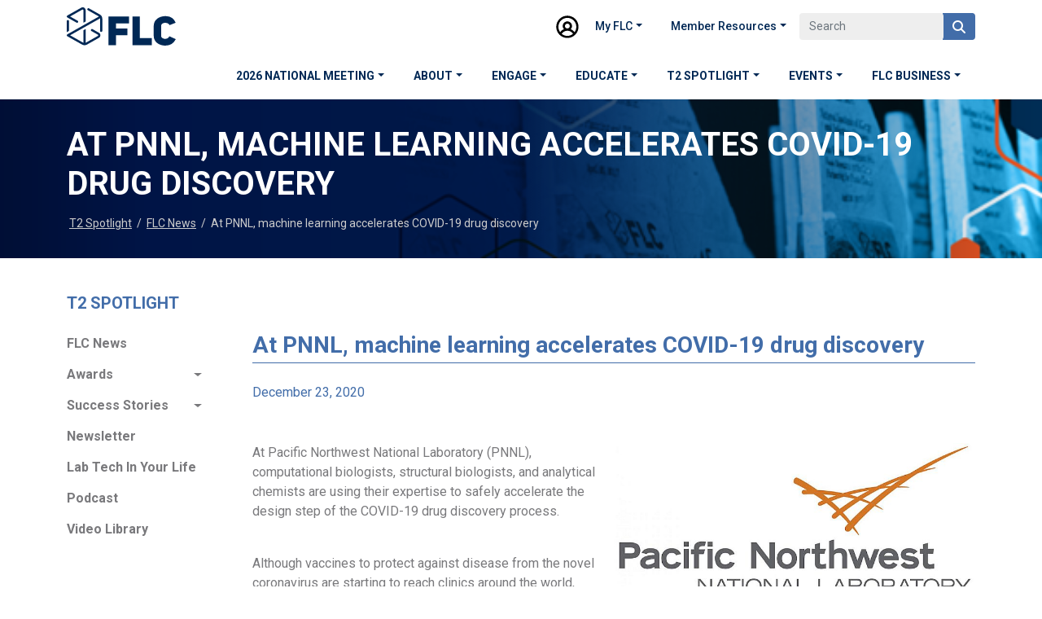

--- FILE ---
content_type: text/html; charset=utf-8
request_url: https://federallabs.org/flc-highlights/federal-lab-news/at-pnnl,-machine-learning-accelerates-covid-19-drug-discovery
body_size: 11440
content:

<!DOCTYPE html>
<html lang="en-US" style="height: auto; overflow: auto;">
<head>
    <meta charset="utf-8" />
    <meta name="viewport" content="width=device-width, initial-scale=1.0">
    <title>FLC | At PNNL, machine learning accelerates COVID-19 drug discovery</title>
    <meta content="Tech transfer is all about what&#x2019;s new: New technologies, new partnerships, new products, new benefits for society, the economy and national security. FLC News stories provide snapshots of the federal innovations and collaborations that make headlines every day." name="description" />
    <meta content="flc news, flc highlights, federal tech transfer community, flc digest, labs in action, labtech in your life, flc publications, flc planner, flc report to congress, flc digest" name="keywords" />

    <!-- Google Fonts -->
    <link rel="preconnect" href="https://fonts.googleapis.com">
    <link rel="preconnect" href="https://fonts.gstatic.com" crossorigin>
    <link href="https://fonts.googleapis.com/css2?family=Roboto:ital,wght@0,400;0,500;0,700;1,400&display=swap" rel="stylesheet">

    <!-- Font Awesome -->
    <link rel="stylesheet" href="https://cdnjs.cloudflare.com/ajax/libs/font-awesome/6.4.2/css/all.min.css" integrity="sha512-z3gLpd7yknf1YoNbCzqRKc4qyor8gaKU1qmn+CShxbuBusANI9QpRohGBreCFkKxLhei6S9CQXFEbbKuqLg0DA==" crossorigin="anonymous" referrerpolicy="no-referrer" />

    <!-- Bootstrap CSS -->
    <link href="/lib/twitter-bootstrap/css/bootstrap.min.css" rel="stylesheet" />

    <!-- Our CSS -->
    <link href="/css/styles.css" rel="stylesheet" type="text/css" />
    <link rel="stylesheet" href="https://cdn.jsdelivr.net/npm/swiper@11/swiper-bundle.min.css"/>

    <!-- Featherlight CSS -->
    <link href="//cdn.rawgit.com/noelboss/featherlight/1.7.13/release/featherlight.min.css" type="text/css" rel="stylesheet" />

    <!-- Featherlight JS -->
    <script src="//code.jquery.com/jquery-latest.js"></script>
    <script src="//cdn.jsdelivr.net/npm/featherlight@1.7.14/release/featherlight.min.js" type="text/javascript" charset="utf-8"></script>

    <!-- Hotjar Tracking Code for http://dev.federallabs.org -->

    <!-- Google Tag Manager -->
    <script>
        (function (w, d, s, l, i) {
            w[l] = w[l] || []; w[l].push({
                'gtm.start':
                    new Date().getTime(), event: 'gtm.js'
            }); var f = d.getElementsByTagName(s)[0],
                j = d.createElement(s), dl = l != 'dataLayer' ? '&l=' + l : ''; j.async = true; j.src =
                    'https://www.googletagmanager.com/gtm.js?id=' + i + dl; f.parentNode.insertBefore(j, f);
        })(window, document, 'script', 'dataLayer', 'GTM-53LKWGX');</script>
    <!-- End Google Tag Manager -->
    
    <link href="/_content/Kentico.Content.Web.Rcl/Content/Bundles/Public/systemPageComponents.min.css" rel="stylesheet" />


    

    <script src="https://cdn.jsdelivr.net/npm/swiper@11/swiper-bundle.min.js"></script>
</head>
<body>
    <!-- Google Tag Manager (noscript) -->
    <noscript>
        <iframe src="https://www.googletagmanager.com/ns.html?id=GTM-53LKWGX"
                height="0" width="0" style="display:none;visibility:hidden"></iframe>
    </noscript>
    <!-- End Google Tag Manager (noscript) -->

    <header class="header-main container-fluid">
        <section class="container-lg header-top">
            <div class="row align-items-center justify-content-between">
                <div class="col-lg-2 col-6 logo-cont">
                    <a href="/">
                        <svg id="flc-logo" xmlns="http://www.w3.org/2000/svg" width="134" height="47.857" viewBox="0 0 134 47.857">
                            <path id="Path_1" data-name="Path 1" d="M399.661,93.643l-13.177-7.571a1.359,1.359,0,1,0-1.364,2.351L398.3,95.994a3.514,3.514,0,0,1,.385.257L359.828,118.56a1.355,1.355,0,0,0,0,2.351l18,10.352a6.3,6.3,0,0,0,6.276,0l14.58-8.377a3.625,3.625,0,0,0,0-6.3l-7.829-4.488a1.367,1.367,0,0,0-1.863.5,1.353,1.353,0,0,0,.5,1.854l7.828,4.487a.9.9,0,0,1,.347.346.925.925,0,0,1,.116.451.94.94,0,0,1-.116.455.9.9,0,0,1-.348.347l-14.58,8.377a3.516,3.516,0,0,1-.405.2V111.9l-2.728,1.566v15.651a3.623,3.623,0,0,1-.414-.2l-15.959-9.176,36.8-21.132a3.486,3.486,0,0,1,.03.447v15.089a1.364,1.364,0,0,0,2.728,0V99.051A6.239,6.239,0,0,0,399.661,93.643Zm-37.786,8.348a1.364,1.364,0,0,0-2.728,0v13.83l2.728-1.566Zm-2.047-4.582,11.254,6.465a1.359,1.359,0,1,0,1.364-2.351l-9.209-5.289,14.978-8.612a.909.909,0,0,1,.46-.127.956.956,0,0,1,.652.265.882.882,0,0,1,.279.661v15.653l2.728-1.566V88.419a3.6,3.6,0,0,0-1.119-2.621,3.656,3.656,0,0,0-4.366-.529l-17.023,9.788a1.354,1.354,0,0,0,0,2.351Zm125.381,23.532c-1.984,4.961-10.123,3.746-10.123-.557V108.031c0-4.456,8.039-5.468,10.479-1.013l7.428-2.987a13.368,13.368,0,0,0-12.667-8.252c-7.224,0-14.346,4.152-14.346,12.251v12.353c0,8.151,7.122,12.252,14.193,12.252a14.5,14.5,0,0,0,12.973-8.05ZM448.935,96.286h-9.157v35.843h23.808v-8.961H448.935Zm-38.461,35.843h9.208V119.776h13.888v-8.455H419.682v-6.43h15.873V96.286h-25.08Z" transform="translate(-359.145 -84.778)" fill="#002855" />
                        </svg>
                    </a>
                </div>
                <div class="col-lg-10 col-6 header-login-search-cont">
                    

<nav id="utilityNav" class="">
<svg height="30" viewBox="0 0 28.3 28.3" width="30" x="0px" xml:space="preserve" xmlns="http://www.w3.org/2000/svg"
    xmlns:xlink="http://www.w3.org/1999/xlink" xmlns:xml="http://www.w3.org/XML/1998/namespace" y="0px">
    <path
        d="M 14.1 1.2 C 7 1.2 1.2 7 1.2 14.1 c 0 7.1 5.8 12.9 12.9 12.9 s 12.9 -5.8 12.9 -12.9 C 27.1 7 21.3 1.2 14.1 1.2 Z M 14.1 10.4 c 1.6 0 2.8 1.3 2.8 2.8 s -1.3 2.8 -2.8 2.8 c -1.6 0 -2.8 -1.3 -2.8 -2.8 S 12.6 10.4 14.1 10.4 Z M 14.1 18.6 c 2.7 0 5.2 1.4 6.6 3.6 c -1.9 1.5 -4.2 2.4 -6.6 2.4 c -2.4 0 -4.7 -0.8 -6.6 -2.4 C 9 20 11.5 18.6 14.1 18.6 Z M 19.5 13.2 c 0 -3 -2.4 -5.4 -5.4 -5.4 c -3 0 -5.4 2.4 -5.4 5.4 c 0 1.4 0.5 2.7 1.5 3.6 c -1.8 0.7 -3.3 1.9 -4.4 3.5 c -1.3 -1.8 -2.1 -4 -2.1 -6.2 c 0 -5.8 4.7 -10.4 10.4 -10.4 c 5.8 0 10.4 4.7 10.4 10.4 c 0 2.2 -0.7 4.4 -2.1 6.2 c -1.1 -1.5 -2.7 -2.8 -4.5 -3.5 C 19 15.9 19.5 14.6 19.5 13.2 Z">
</path>
</svg>
<div class="nav-item dropdown">
<a class="nav-link dropdown-toggle" id="navbarDropdownMenuLink-21923" data-toggle="dropdown" aria-haspopup="true" aria-expanded="false" href="#">My FLC</a>
<div class="dropdown-menu collapse">
<div class="nav-item"><a class="nav-link" href="https://portal.federallabs.org/account/login.aspx?_gl=1*1vzqi9z*_gcl_au*MTAwMDA1NjQ0OS4xNzIxMjMyMjM0*_ga*OTM3MTk0Njk4LjE3MjEyMzIyMzU.*_ga_VD5VEN093G*MTcyODY2ODM0Ny42MC4xLjE3Mjg2Njk4NDUuMC4wLjA." >My Profile</a></div>
<div class="nav-item"><a class="nav-link" href="https://portal.federallabs.org/account/login.aspx?ReturnUrl=https://engage.federallabs.org/HigherLogic/Security/RouteReturnUrl.aspx&_gl=1*165d6ko*_gcl_au*MTAwMDA1NjQ0OS4xNzIxMjMyMjM0*_ga*OTM3MTk0Njk4LjE3MjEyMzIyMzU.*_ga_VD5VEN093G*MTcyODY2ODM0Ny42MC4xLjE3Mjg2Njk4NDUuMC4wLjA." >eGroups</a></div>
<div class="nav-item"><a class="nav-link" href="https://search.wellspringsoftware.net/auth/flc/login" >FLCB Saved Searches</a></div>
<div class="nav-item"><a class="nav-link" href="https://www.pathlms.com/flc" >FLC Learning Center</a></div>
</div>
</div>
<div class="nav-item dropdown">
<a class="nav-link dropdown-toggle" id="navbarDropdownMenuLink-21924" data-toggle="dropdown" aria-haspopup="true" aria-expanded="false" href="#">Member Resources</a>
<div class="dropdown-menu collapse">
<div class="nav-item"><a class="nav-link" href="https://www.pathlms.com/flc/courses/79569" ><i class="fas fa-lock"></i> AUTM All Access</a></div>
<div class="nav-item"><a class="nav-link" href="https://portal.federallabs.org/account/login.aspx?ReturnUrl=https://engage.federallabs.org/HigherLogic/Security/RouteReturnUrl.aspx&_gl=1*165d6ko*_gcl_au*MTAwMDA1NjQ0OS4xNzIxMjMyMjM0*_ga*OTM3MTk0Njk4LjE3MjEyMzIyMzU.*_ga_VD5VEN093G*MTcyODY2ODM0Ny42MC4xLjE3Mjg2Njk4NDUuMC4wLjA." ><i class="fas fa-lock"></i> eGroups</a></div>
<div class="nav-item"><a class="nav-link" href="https://search.wellspringsoftware.net/auth/flc/login" >FLCB Saved Searches</a></div>
<div class="nav-item"><a class="nav-link" href="https://portal.federallabs.org/FLC%20WISE-R" ><i class="fas fa-lock"></i> FLC WISE-R</a></div>
</div>
</div>
</nav>

                    <div class="header-search-box">
                        <div class="input-group rounded">
                            <input type="search" class="form-control rounded" placeholder="Search" aria-label="Search"
                                   aria-describedby="search-addon" />
                            <span class="input-group-text border-0" id="search-addon">
                                <i class="fa-solid fa-magnifying-glass"></i>
                            </span>
                        </div>
                    </div>
                    <div class="mobile-search-header">
                        <i class="fa-solid fa-magnifying-glass"></i>
                        <div class="input-group rounded">
                            <input type="search" class="form-control rounded" placeholder="Search" aria-label="Search"
                                   aria-describedby="search-addon" />
                            <span class="input-group-text border-0" id="search-addon">
                                <i class="fa-solid fa-magnifying-glass"></i>
                            </span>
                        </div>
                    </div>
                </div>
            </div>
        </section>

        <section class="container-lg header-bottom">
            <div class="row">
                <div class="col-12">
                    
<nav class="navbar navbar-expand-lg">
    <button class="navbar-toggler" type="button" data-toggle="collapse" data-target="#main_nav" aria-controls="main_nav" aria-expanded="false" aria-label="Toggle navigation">
        <span class="navbar-toggler-icon">
            <svg id="menu-icon" xmlns="http://www.w3.org/2000/svg" width="24" height="19.636" viewBox="0 0 24 19.636">
                <path id="list" d="M2.5,22.045a1.091,1.091,0,0,1,1.091-1.091H25.409a1.091,1.091,0,0,1,0,2.182H3.591A1.091,1.091,0,0,1,2.5,22.045Zm0-8.727a1.091,1.091,0,0,1,1.091-1.091H25.409a1.091,1.091,0,0,1,0,2.182H3.591A1.091,1.091,0,0,1,2.5,13.318Zm0-8.727A1.091,1.091,0,0,1,3.591,3.5H25.409a1.091,1.091,0,0,1,0,2.182H3.591A1.091,1.091,0,0,1,2.5,4.591Z" transform="translate(-2.5 -3.5)" fill="#002855" />
            </svg>
        </span>
    </button>
    <div class="collapse navbar-collapse" id="main_nav">
        <ul class="nav justify-content-center navbar-nav">
                <li class="nav-item">
                        <a  class="nav-link dropdown-toggle" data-toggle="dropdown" href="/2026-national-meeting" role="button" aria-haspopup="true" aria-expanded="false" title="2026 National Meeting">2026 National Meeting</a>

                        <ul class="dropdown-menu">
                                    <li>
                                        <a  class="dropdown-item" href="/2026-national-meeting/2026-flc-national-meeting" title="2026 FLC National Meeting">2026 FLC National Meeting</a>
                                    </li>
                                    <li>
                                        <a  class="dropdown-item" href="/2026-national-meeting/where-it-s-all-happening" title="Where It&#x27;s All Happening  ">Where It&#x27;s All Happening  </a>
                                    </li>
                                    <li>
                                        <a  class="dropdown-item" href="/2026-national-meeting/faq" title="FAQ">FAQ</a>
                                    </li>
                                    <li>
                                        <a  class="dropdown-item" href="/2026-national-meeting/committee-members" title="Committee Members">Committee Members</a>
                                    </li>
                                    <li>
                                        <a  class="dropdown-item" href="/2026-national-meeting/meeting-accessibility" title="Meeting Accessibility ">Meeting Accessibility </a>
                                    </li>
                                    <li>
                                        <a  class="dropdown-item" href="/2026-national-meeting/what-to-do-in-seattle-2026" title="Things to Do in Seattle">Things to Do in Seattle</a>
                                    </li>
                                    <li>
                                        <a  class="dropdown-item" href="/2026-national-meeting/schedule-at-a-glance" title="Schedule-at-a-Glance">Schedule-at-a-Glance</a>
                                    </li>
                        </ul>
                </li>
                <li class="nav-item">
                        <a  class="nav-link dropdown-toggle" data-toggle="dropdown" href="/about" role="button" aria-haspopup="true" aria-expanded="false" title="About">About</a>

                        <ul class="dropdown-menu">
                                    <li class="has-sub-menu">
                                        <a  class="dropdown-item" href="/about/who-we-are">Who We Are</a>
                                        <ul class="dropdown-menu sub-menu">
                                                <li><a  class="dropdown-item" href="/about/who-we-are/mission-vision" title="Mission and Vision">Mission and Vision</a></li>
                                                <li><a  class="dropdown-item" href="/about/who-we-are/history" title="Our History">Our History</a></li>
                                                <li><a  class="dropdown-item" href="/about/who-we-are/executive-board" title="Executive Board">Executive Board</a></li>
                                                <li><a  class="dropdown-item" href="/about/who-we-are/agency-reps" title="Agency Reps">Agency Reps</a></li>
                                                <li><a  class="dropdown-item" href="/about/who-we-are/committees" title="Committees">Committees</a></li>
                                                <li><a  class="dropdown-item" href="/about/who-we-are/regional-and-deputy-regional-coordinators" title="Regional and Deputy Regional Coordinators">Regional and Deputy Regional Coordinators</a></li>
                                                <li><a  class="dropdown-item" href="/about/who-we-are/national-advisory-council" title="National Advisory Council">National Advisory Council</a></li>
                                                <li><a  class="dropdown-item" href="/about/who-we-are/flc-staff" title="FLC Staff ">FLC Staff </a></li>
                                                <li><a  class="dropdown-item" href="/about/who-we-are/flc-policies" title="Bylaws &amp; Policies">Bylaws &amp; Policies</a></li>
                                                <li><a  class="dropdown-item" href="/about/who-we-are/committee-chair-selections" title="Committee Chair Nomintations">Committee Chair Nomintations</a></li>
                                                <li><a  class="dropdown-item" href="/about/who-we-are/2025-elections" title="FLC Elections">FLC Elections</a></li>
                                        </ul>
                                    </li>
                                    <li class="has-sub-menu">
                                        <a  class="dropdown-item" href="/about/what-we-do">What We Do</a>
                                        <ul class="dropdown-menu sub-menu">
                                                <li><a  class="dropdown-item" href="/about/what-we-do/flc-strategic-pillars" title="FLC&#x27;s Strategic Plan">FLC&#x27;s Strategic Plan</a></li>
                                        </ul>
                                    </li>
                                    <li class="has-sub-menu">
                                        <a  class="dropdown-item" href="/about/membership">Membership</a>
                                        <ul class="dropdown-menu sub-menu">
                                                <li><a  class="dropdown-item" href="/about/membership/membership-faq" title="Membership FAQ">Membership FAQ</a></li>
                                                <li><a  class="dropdown-item" href="/about/membership/lab-rep-guide" title="Lab Rep Guide">Lab Rep Guide</a></li>
                                                <li><a target=&#x27;_blank&#x27; class="dropdown-item" href="/about/membership/member-directory" title="Community Directory">Community Directory</a></li>
                                        </ul>
                                    </li>
                                    <li class="has-sub-menu">
                                        <a  class="dropdown-item" href="/about/agency-orta-s">About Our Members</a>
                                        <ul class="dropdown-menu sub-menu">
                                                <li><a  class="dropdown-item" href="/about/agency-orta-s/overview" title="Overview">Overview</a></li>
                                        </ul>
                                    </li>
                                    <li>
                                        <a  class="dropdown-item" href="/about/what-is-tech-transfer" title="What is Tech Transfer?">What is Tech Transfer?</a>
                                    </li>
                                    <li class="has-sub-menu">
                                        <a  class="dropdown-item" href="/about/media">For the Media</a>
                                        <ul class="dropdown-menu sub-menu">
                                                <li><a  class="dropdown-item" href="/about/media/flc-press-releases" title="FLC Press Releases">FLC Press Releases</a></li>
                                                <li><a  class="dropdown-item" href="/about/media/flc-media-kit" title="FLC Media Kit">FLC Media Kit</a></li>
                                                <li><a  class="dropdown-item" href="/about/media/flc-in-the-news" title="FLC in the News">FLC in the News</a></li>
                                                <li><a  class="dropdown-item" href="/about/media/send-a-press-release-to-the-flc" title="Share Your Lab&#x27;s News">Share Your Lab&#x27;s News</a></li>
                                        </ul>
                                    </li>
                                    <li>
                                        <a  class="dropdown-item" href="/about/annual-reports" title="Annual Reports">Annual Reports</a>
                                    </li>
                                    <li>
                                        <a  class="dropdown-item" href="/about/flc-planner" title="FLC Planner">FLC Planner</a>
                                    </li>
                                    <li>
                                        <a  class="dropdown-item" href="/about/contact-us" title="Contact Us">Contact Us</a>
                                    </li>
                        </ul>
                </li>
                <li class="nav-item">
                        <a  class="nav-link dropdown-toggle" data-toggle="dropdown" href="/engage" role="button" aria-haspopup="true" aria-expanded="false" title="Engage">Engage</a>

                        <ul class="dropdown-menu">
                                    <li>
                                        <a  class="dropdown-item" href="/engage/ways-to-engage" title="Partner With Federal Labs">Partner With Federal Labs</a>
                                    </li>
                                    <li>
                                        <a  class="dropdown-item" href="/engage/flc-strategic-partners" title="FLC Strategic Partners">FLC Strategic Partners</a>
                                    </li>
                                    <li>
                                        <a  class="dropdown-item" href="/engage/regions" title="FLC Regions">FLC Regions</a>
                                    </li>
                                    <li class="has-sub-menu">
                                        <a  class="dropdown-item" href="/engage/flex-program">FLEX Program</a>
                                        <ul class="dropdown-menu sub-menu">
                                                <li><a  class="dropdown-item" href="/engage/flex-program/overview" title="FLEX Program Overview">FLEX Program Overview</a></li>
                                                <li><a  class="dropdown-item" href="/engage/flex-program/flex-lab-and-university-partners" title="FLEX Lab and University Partners">FLEX Lab and University Partners</a></li>
                                        </ul>
                                    </li>
                                    <li>
                                        <a  class="dropdown-item" href="/engage/engagement-insights" title="Engagement Insights">Engagement Insights</a>
                                    </li>
                        </ul>
                </li>
                <li class="nav-item">
                        <a  class="nav-link dropdown-toggle" data-toggle="dropdown" href="/learning-center" role="button" aria-haspopup="true" aria-expanded="false" title="Educate">Educate</a>

                        <ul class="dropdown-menu">
                                    <li>
                                        <a  class="dropdown-item" href="/learning-center/flc-learning-center" title="FLC Learning Center">FLC Learning Center</a>
                                    </li>
                                    <li>
                                        <a target=&#x27;_blank&#x27; class="dropdown-item" href="/learning-center/home" title="Launch Learning Center">Launch Learning Center</a>
                                    </li>
                                    <li class="has-sub-menu">
                                        <a  class="dropdown-item" href="/learning-center/t2-toolkit">T2 Resources</a>
                                        <ul class="dropdown-menu sub-menu">
                                                <li><a  class="dropdown-item" href="/learning-center/t2-toolkit/executive-education-package" title="Directors&#x27; Toolkit">Directors&#x27; Toolkit</a></li>
                                                <li><a  class="dropdown-item" href="/learning-center/t2-toolkit/the-flc-greenbook" title="FLC Green Book">FLC Green Book</a></li>
                                                <li><a  class="dropdown-item" href="/learning-center/t2-toolkit/flc-technology-transfer-desk-reference" title="Desk Reference">Desk Reference</a></li>
                                                <li><a  class="dropdown-item" href="/learning-center/t2-toolkit/t2-mechanisms" title="T2 Mechanisms">T2 Mechanisms</a></li>
                                                <li><a  class="dropdown-item" href="/learning-center/t2-toolkit/glossary-of-terms" title="Terms to Know">Terms to Know</a></li>
                                                <li><a  class="dropdown-item" href="/learning-center/t2-toolkit/t2-playbook" title="T2 Playbook">T2 Playbook</a></li>
                                        </ul>
                                    </li>
                                    <li class="has-sub-menu">
                                        <a  class="dropdown-item" href="/learning-center/careers">Careers</a>
                                        <ul class="dropdown-menu sub-menu">
                                                <li><a  class="dropdown-item" href="/learning-center/careers/career-paths" title="Career Paths">Career Paths</a></li>
                                                <li><a  class="dropdown-item" href="/learning-center/careers/job-search" title="Job Search">Job Search</a></li>
                                        </ul>
                                    </li>
                                    <li class="has-sub-menu">
                                        <a target=&#x27;_blank&#x27; class="dropdown-item" href="/learning-center/mentorship-program">Mentorship Program</a>
                                        <ul class="dropdown-menu sub-menu">
                                                <li><a  class="dropdown-item" href="/learning-center/mentorship-program/mentorship-program-introduction" title="Mentorship Program Overview">Mentorship Program Overview</a></li>
                                                <li><a  class="dropdown-item" href="/learning-center/mentorship-program/faqs" title="Mentorship Program FAQs">Mentorship Program FAQs</a></li>
                                                <li><a  class="dropdown-item" href="/learning-center/mentorship-program/form" title="Mentorship Enrollment Form">Mentorship Enrollment Form</a></li>
                                        </ul>
                                    </li>
                                    <li>
                                        <a  class="dropdown-item" href="/learning-center/speaker-directory" title="T2 Speaker Directory">T2 Speaker Directory</a>
                                    </li>
                                    <li>
                                        <a  class="dropdown-item" href="/learning-center/resources-for-external-partners" title="Resources for External Partners">Resources for External Partners</a>
                                    </li>
                        </ul>
                </li>
                <li class="nav-item">
                        <a  class="nav-link dropdown-toggle" data-toggle="dropdown" href="/flc-highlights" role="button" aria-haspopup="true" aria-expanded="false" title="T2 Spotlight">T2 Spotlight</a>

                        <ul class="dropdown-menu">
                                    <li>
                                        <a  class="dropdown-item" href="/flc-highlights/federal-lab-news" title="FLC News">FLC News</a>
                                    </li>
                                    <li class="has-sub-menu">
                                        <a  class="dropdown-item" href="/flc-highlights/awards">Awards</a>
                                        <ul class="dropdown-menu sub-menu">
                                                <li><a  class="dropdown-item" href="/flc-highlights/awards/program-overview" title="FLC Awards">FLC Awards</a></li>
                                                <li><a  class="dropdown-item" href="/flc-highlights/awards/awards-gallery" title="Awards Gallery">Awards Gallery</a></li>
                                                <li><a  class="dropdown-item" href="/flc-highlights/awards/awards-publications" title="Awards Publications">Awards Publications</a></li>
                                        </ul>
                                    </li>
                                    <li class="has-sub-menu">
                                        <a  class="dropdown-item" href="/flc-highlights/labs-in-action">Success Stories</a>
                                        <ul class="dropdown-menu sub-menu">
                                                <li><a  class="dropdown-item" href="/flc-highlights/labs-in-action/lia-gallery" title="Story Gallery">Story Gallery</a></li>
                                        </ul>
                                    </li>
                                    <li>
                                        <a  class="dropdown-item" href="/flc-highlights/flc-digest-newsletter" title="Newsletter">Newsletter</a>
                                    </li>
                                    <li>
                                        <a  class="dropdown-item" href="/flc-highlights/lab-tech-in-your-life" title="Lab Tech In Your Life">Lab Tech In Your Life</a>
                                    </li>
                                    <li>
                                        <a  class="dropdown-item" href="/flc-highlights/podcast" title="Podcast">Podcast</a>
                                    </li>
                                    <li>
                                        <a  class="dropdown-item" href="/flc-highlights/video-library" title="Video Library">Video Library</a>
                                    </li>
                        </ul>
                </li>
                <li class="nav-item">
                        <a  class="nav-link dropdown-toggle" data-toggle="dropdown" href="/events" role="button" aria-haspopup="true" aria-expanded="false" title="Events">Events</a>

                        <ul class="dropdown-menu">
                                    <li>
                                        <a  class="dropdown-item" href="/events/calendar" title="Calendar of Events">Calendar of Events</a>
                                    </li>
                                    <li>
                                        <a  class="dropdown-item" href="/events/webinars" title="Educational Webinars">Educational Webinars</a>
                                    </li>
                                    <li>
                                        <a  class="dropdown-item" href="/events/industry-and-tech-events" title="Networking Events">Networking Events</a>
                                    </li>
                                    <li class="has-sub-menu">
                                        <a  class="dropdown-item" href="/events/virtual-events">Virtual Events</a>
                                        <ul class="dropdown-menu sub-menu">
                                                <li><a  class="dropdown-item" href="/events/virtual-events/lab-showcase" title="Lab Showcase">Lab Showcase</a></li>
                                                <li><a  class="dropdown-item" href="/events/virtual-events/member-connect" title="Member Connects">Member Connects</a></li>
                                        </ul>
                                    </li>
                                    <li class="has-sub-menu">
                                        <a target=&#x27;_blank&#x27; class="dropdown-item" href="/events/previous-annual-meetings">Past National Meetings</a>
                                        <ul class="dropdown-menu sub-menu">
                                                <li><a  class="dropdown-item" href="/events/previous-annual-meetings/event-photo-gallery" title="Photo Gallery">Photo Gallery</a></li>
                                                <li><a target=&#x27;_blank&#x27; class="dropdown-item" href="/events/previous-annual-meetings/recordings" title="Recordings">Recordings</a></li>
                                        </ul>
                                    </li>
                        </ul>
                </li>
                <li class="nav-item">
                        <a target=&#x27;_blank&#x27; class="nav-link dropdown-toggle" data-toggle="dropdown" href="/flc-business" role="button" aria-haspopup="true" aria-expanded="false" title="FLC Business">FLC Business</a>

                        <ul class="dropdown-menu">
                                    <li>
                                        <a  class="dropdown-item" href="/flc-business/about-flc-business" title="About FLC Business">About FLC Business</a>
                                    </li>
                                    <li>
                                        <a  class="dropdown-item" href="/flc-business/how-to-search" title="How to Search">How to Search</a>
                                    </li>
                                    <li>
                                        <a  class="dropdown-item" href="/flc-business/search-flc-business" title="Search FLC Business">Search FLC Business</a>
                                    </li>
                                    <li>
                                        <a  class="dropdown-item" href="/flc-business/tech-marketplace" title="Tech Marketplace">Tech Marketplace</a>
                                    </li>
                                    <li>
                                        <a  class="dropdown-item" href="/flc-business/notice-of-intent-to-license" title="Notice of Intent to License">Notice of Intent to License</a>
                                    </li>
                                    <li>
                                        <a  class="dropdown-item" href="/flc-business/flc-business-faqs" title="FLC Business FAQ&#x27;s">FLC Business FAQ&#x27;s</a>
                                    </li>
                        </ul>
                </li>
        </ul>
    </div>
</nav>
                </div>
            </div>
        </section>
    </header>

    



<header class="inside-header" style="background-image:url(/FLC_KenticoXperience_Core/media/Design-Images/Internal-Hero_Highlights.png?ext=.png)" )>
    <div class="container-lg">
        <div class="row">
            <div class="col-12">
                <h1>
    At PNNL, machine learning accelerates COVID-19 drug discovery
</h1>
            </div>
        </div>

        <div class="row breadcrumb">
            <div class="col-12">
                
    

<ul>
                <li><a href="/flc-highlights" title="T2 Spotlight">T2 Spotlight</a></li>
                <li>/</li>
                <li><a href="/flc-highlights/federal-lab-news" title="FLC News">FLC News</a></li>
                <li>/</li>
                <li>At PNNL, machine learning accelerates COVID-19 drug discovery</li>
</ul>

            </div>
        </div>
    </div>
</header>

<section class="container-lg inside-cont">
    <div class="row">

            <aside class="col-2 inside-sidebar">
                <nav id="sidebar">
                    
    

    <ul class="list-unstyled components">
        <p class="inside-sidebar-heading">T2 Spotlight</p>

                <li class="active">
                        <a href="/flc-highlights/federal-lab-news" >FLC News</a>
                </li>
                <li class="">
                        <a href="#homeSubmenu1"  data-toggle="collapse" aria-expanded="false" class="dropdown-toggle">Awards</a>
                        <ul class="collapse list-unstyled " id="homeSubmenu1">
                                        <li class="">
                                            <a href="/flc-highlights/awards/program-overview" >FLC Awards</a>
                                        </li>
                                        <li class="">
                                            <a href="/flc-highlights/awards/awards-gallery" >Awards Gallery</a>
                                        </li>
                                        <li class="">
                                            <a href="/flc-highlights/awards/awards-publications" >Awards Publications</a>
                                        </li>
                        </ul>
                </li>
                <li class="">
                        <a href="#homeSubmenu2"  data-toggle="collapse" aria-expanded="false" class="dropdown-toggle">Success Stories</a>
                        <ul class="collapse list-unstyled " id="homeSubmenu2">
                                        <li class="">
                                            <a href="/flc-highlights/labs-in-action/lia-gallery" >Story Gallery</a>
                                        </li>
                        </ul>
                </li>
                <li class="">
                        <a href="/flc-highlights/flc-digest-newsletter" >Newsletter</a>
                </li>
                <li class="">
                        <a href="/flc-highlights/lab-tech-in-your-life" >Lab Tech In Your Life</a>
                </li>
                <li class="">
                        <a href="/flc-highlights/podcast" >Podcast</a>
                </li>
                <li class="">
                        <a href="/flc-highlights/video-library" >Video Library</a>
                </li>
    </ul>


                </nav>
            </aside>

        <div class="col-12 col-lg-10 inside-main">
            
            

            





<h2 class="event-detail-title event-detail-title-single">At PNNL, machine learning accelerates COVID-19 drug discovery</h2>

<h3 class="event-detail-subtitle"></h3>

    <div class="event-detail-date event-detail-date-single">December 23, 2020</div>
<!-- Go to www.addthis.com/dashboard to customize your tools -->
<div class="award-meta-social addthis_inline_share_toolbox event-details-share-buttons"></div>

   <img class="news-single-image" src="/getmedia/b603532b-7e49-46a5-9329-6a454819b5a4/pnnl_logo_full_color_rgb_0.jpg?width=750&amp;height=327&amp;ext=.jpg" />

<div><p>At Pacific Northwest National Laboratory (PNNL), computational biologists, structural biologists, and analytical chemists are using their expertise to safely accelerate the design step of the COVID-19 drug discovery process.</p><br />
<p>Although vaccines to protect against disease from the novel coronavirus are starting to reach clinics around the world, patients and doctors will still need treatments to manage COVID-19 symptoms for some time.</p><br />
<p>Rather than finding a new drug by trial and error, PNNL scientists are taking the three-dimensional structures of proteins from the novel coronavirus and using computer modeling and machine learning to identify a unique molecule that best fits inside a binding pocket on a protein’s surface. Ideally, that molecule clogs the viral protein and prevents it from functioning.</p><br />
<p>“Drug research and development is a complex, costly, and time-consuming process, particularly considering the majority of molecules advanced from the design phase fail in clinical trials,” said PNNL computational data scientist Neeraj Kumar. “Computer-based screening incorporates chemical information during the design process to increase a drug candidate’s potential for success in clinical testing.”</p><br />
<p>Developing an approach to speed drug discovery during this pandemic could also reveal new design steps that might be useful during a future outbreak.</p><br />
<p>Clogging coronavirus proteins</p><br />
<p>There are almost 30 different proteins in this novel coronavirus that are potential targets for COVID-19 drug discovery. Combine that with millions of molecules that are potential drug candidates, and the possibilities for matching molecules to specific proteins are mind-boggling.</p><br />
<p>To narrow the options towards molecules with potential to become medicines, Kumar and his team first use molecular docking to virtually screen libraries of known molecules and regulatory-approved drugs. Ones that fit in the binding pocket of a particular coronavirus protein make the short list for the next step of the process: testing the fit with actual proteins and molecules. </p><br />
<p>Experimental scientists then combine the molecules on this short list with purified coronavirus protein and “weigh them” with native mass spectrometry to see if the protein picked up the molecule. This technique measures interactions between the protein and the molecules and can confirm the predicted binding.  </p><br />
<p>Quantifying how well the molecules bind to a protein is the next step. This provides critical information that helps scientists identify which ones might be the best candidates to carry forward in development.</p><br />
<p>That’s where artificial intelligence helps. Molecular modeling and high-level quantum mechanical calculations generate a collection of properties of the protein-molecule complex. Machine learning algorithms identify patterns in those properties linked to binding. The result is a ranking of molecules based on predicted binding strength to a protein.</p><br />
<p>Kumar and his group are looking at molecules that rest in the binding pocket of some coronavirus proteins and prevent them from functioning, which is a common approach to drug development. In a less common approach called covalent inhibitor design, they are looking not only for molecules that fit into binding pockets, but also ones that form an irreversible chemical bond with an atom in the binding site. Drugs designed with this approach can have longer-lasting effects since they are physically connected to a protein.</p><br />
<p>The team’s work is part of the U.S. Department of Energy’s National Virtual Biotechnology Laboratory, a consortium of DOE national laboratories focused on response to COVID-19, with funding provided by the Coronavirus Aid, Relief, and Economic Security (CARES) Act.</p><br />
<p>Design, build, test, repeat</p><br />
<p>Once Kumar and his colleagues identify a promising candidate for further development, they send the molecular structure to National Virtual Biotechnology Laboratory colleagues who synthesize it for further testing.</p><br />
<p>Back at PNNL, analytical chemist Mowei Zhou performs some of those tests using mass spectrometry capabilities at the Environmental Molecular Sciences Laboratory, a DOE Office of Science user facility. He combines the molecule with a purified coronavirus protein and looks for the “weight gain” of the protein due to binding of the molecule using native mass spectrometry.</p><br />
<p>Structural biologist Garry Buchko then attempts to solve a structure for a protein-molecule complex with atomic level resolution. This provides structural details Kumar can use to refine the next round of computer modeling and further optimize the structure of the drug candidate. </p><br />
<p>Shape, fit, and binding strength are important steps in designing a new drug, although those features do not always correlate to how a drug functions in the body. Kumar and his colleagues also plan to build a machine learning model to predict properties related to how a drug travels through the body and gets metabolized along the way. That information can provide clues to potential toxicity or side effects in clinical trials.</p><br />
<p>“We hope the combination of structural design and activity predictions aided by machine learning can one day help speed the process of drug discovery in general,” Kumar said.</p><br />
<p>Read more: <a href="https://www.pnnl.gov/news-media/molecule-medicine-machine-learning">https://www.pnnl.gov/news-media/molecule-medicine-machine-learning</a></p><br />
</div>


<!-- set values for AddThis config -->
<script type="text/javascript">
    var addthis_share = {
        url: "https://federallabs.org/flc-highlights/federal-lab-news/at-pnnl,-machine-learning-accelerates-covid-19-drug-discovery",
        title: "At PNNL, machine learning accelerates COVID-19 drug discovery",
        description: "&lt;p&gt;At Pacific Northwest National Laboratory (PNNL), computational biologists, structural biologists, and analytical chemists are using their expertise to safely accelerate the design step of the COVID-19 drug discovery process.&lt;/p&gt;&lt;br /&gt;&#xA;&lt;p&gt;Although vaccines to protect against disease from the novel coronavirus are starting to reach clinics around the world, patients and doctors will still need treatments to manage COVID-19 symptoms for some time.&lt;/p&gt;&lt;br /&gt;&#xA;&lt;p&gt;Rather than finding a new drug by trial and error, PNNL scientists are taking the three-dimensional structures of proteins from the novel coronavirus and using computer modeling and machine learning to identify a unique molecule that best fits inside a binding pocket on a protein&#x2019;s surface. Ideally, that molecule clogs the viral protein and prevents it from functioning.&lt;/p&gt;&lt;br /&gt;&#xA;&lt;p&gt;&#x201C;Drug research and development is a complex, costly, and time-consuming process, particularly considering the majority of molecules advanced from the design phase fail in clinical trials,&#x201D; said PNNL computational data scientist Neeraj Kumar. &#x201C;Computer-based screening incorporates chemical information during the design process to increase a drug candidate&#x2019;s potential for success in clinical testing.&#x201D;&lt;/p&gt;&lt;br /&gt;&#xA;&lt;p&gt;Developing an approach to speed drug discovery during this pandemic could also reveal new design steps that might be useful during a future outbreak.&lt;/p&gt;&lt;br /&gt;&#xA;&lt;p&gt;Clogging coronavirus proteins&lt;/p&gt;&lt;br /&gt;&#xA;&lt;p&gt;There are almost 30 different proteins in this novel coronavirus that are potential targets for COVID-19 drug discovery. Combine that with millions of molecules that are potential drug candidates, and the possibilities for matching molecules to specific proteins are mind-boggling.&lt;/p&gt;&lt;br /&gt;&#xA;&lt;p&gt;To narrow the options towards molecules with potential to become medicines, Kumar and his team first use molecular docking to virtually screen libraries of known molecules and regulatory-approved drugs. Ones that fit in the binding pocket of a particular coronavirus protein make the short list for the next step of the process: testing the fit with actual proteins and molecules. &lt;/p&gt;&lt;br /&gt;&#xA;&lt;p&gt;Experimental scientists then combine the molecules on this short list with purified coronavirus protein and &#x201C;weigh them&#x201D; with native mass spectrometry to see if the protein picked up the molecule. This technique measures interactions between the protein and the molecules and can confirm the predicted binding.  &lt;/p&gt;&lt;br /&gt;&#xA;&lt;p&gt;Quantifying how well the molecules bind to a protein is the next step. This provides critical information that helps scientists identify which ones might be the best candidates to carry forward in development.&lt;/p&gt;&lt;br /&gt;&#xA;&lt;p&gt;That&#x2019;s where artificial intelligence helps. Molecular modeling and high-level quantum mechanical calculations generate a collection of properties of the protein-molecule complex. Machine learning algorithms identify patterns in those properties linked to binding. The result is a ranking of molecules based on predicted binding strength to a protein.&lt;/p&gt;&lt;br /&gt;&#xA;&lt;p&gt;Kumar and his group are looking at molecules that rest in the binding pocket of some coronavirus proteins and prevent them from functioning, which is a common approach to drug development. In a less common approach called covalent inhibitor design, they are looking not only for molecules that fit into binding pockets, but also ones that form an irreversible chemical bond with an atom in the binding site. Drugs designed with this approach can have longer-lasting effects since they are physically connected to a protein.&lt;/p&gt;&lt;br /&gt;&#xA;&lt;p&gt;The team&#x2019;s work is part of the U.S. Department of Energy&#x2019;s National Virtual Biotechnology Laboratory, a consortium of DOE national laboratories focused on response to COVID-19, with funding provided by the Coronavirus Aid, Relief, and Economic Security (CARES) Act.&lt;/p&gt;&lt;br /&gt;&#xA;&lt;p&gt;Design, build, test, repeat&lt;/p&gt;&lt;br /&gt;&#xA;&lt;p&gt;Once Kumar and his colleagues identify a promising candidate for further development, they send the molecular structure to National Virtual Biotechnology Laboratory colleagues who synthesize it for further testing.&lt;/p&gt;&lt;br /&gt;&#xA;&lt;p&gt;Back at PNNL, analytical chemist Mowei Zhou performs some of those tests using mass spectrometry capabilities at the Environmental Molecular Sciences Laboratory, a DOE Office of Science user facility. He combines the molecule with a purified coronavirus protein and looks for the &#x201C;weight gain&#x201D; of the protein due to binding of the molecule using native mass spectrometry.&lt;/p&gt;&lt;br /&gt;&#xA;&lt;p&gt;Structural biologist Garry Buchko then attempts to solve a structure for a protein-molecule complex with atomic level resolution. This provides structural details Kumar can use to refine the next round of computer modeling and further optimize the structure of the drug candidate. &lt;/p&gt;&lt;br /&gt;&#xA;&lt;p&gt;Shape, fit, and binding strength are important steps in designing a new drug, although those features do not always correlate to how a drug functions in the body. Kumar and his colleagues also plan to build a machine learning model to predict properties related to how a drug travels through the body and gets metabolized along the way. That information can provide clues to potential toxicity or side effects in clinical trials.&lt;/p&gt;&lt;br /&gt;&#xA;&lt;p&gt;&#x201C;We hope the combination of structural design and activity predictions aided by machine learning can one day help speed the process of drug discovery in general,&#x201D; Kumar said.&lt;/p&gt;&lt;br /&gt;&#xA;&lt;p&gt;Read more: &lt;a href=&quot;https://www.pnnl.gov/news-media/molecule-medicine-machine-learning&quot;&gt;https://www.pnnl.gov/news-media/molecule-medicine-machine-learning&lt;/a&gt;&lt;/p&gt;&lt;br /&gt;&#xA;",
        media: "/getmedia/b603532b-7e49-46a5-9329-6a454819b5a4/pnnl_logo_full_color_rgb_0.jpg?width=750&amp;height=327&amp;ext=.jpg"
}
</script>




            

        </div>
    </div>
</section>





    <footer class="footer-main">
        <section class="footer-top">
            <div class="container-lg">
                <div class="row align-items-start">
                    <div class="col-lg-3 col-12">
                        <svg id="flc-logo" xmlns="http://www.w3.org/2000/svg" width="134" height="47.857" viewBox="0 0 134 47.857">
                            <path id="Path_1" data-name="Path 1" d="M399.661,93.643l-13.177-7.571a1.359,1.359,0,1,0-1.364,2.351L398.3,95.994a3.514,3.514,0,0,1,.385.257L359.828,118.56a1.355,1.355,0,0,0,0,2.351l18,10.352a6.3,6.3,0,0,0,6.276,0l14.58-8.377a3.625,3.625,0,0,0,0-6.3l-7.829-4.488a1.367,1.367,0,0,0-1.863.5,1.353,1.353,0,0,0,.5,1.854l7.828,4.487a.9.9,0,0,1,.347.346.925.925,0,0,1,.116.451.94.94,0,0,1-.116.455.9.9,0,0,1-.348.347l-14.58,8.377a3.516,3.516,0,0,1-.405.2V111.9l-2.728,1.566v15.651a3.623,3.623,0,0,1-.414-.2l-15.959-9.176,36.8-21.132a3.486,3.486,0,0,1,.03.447v15.089a1.364,1.364,0,0,0,2.728,0V99.051A6.239,6.239,0,0,0,399.661,93.643Zm-37.786,8.348a1.364,1.364,0,0,0-2.728,0v13.83l2.728-1.566Zm-2.047-4.582,11.254,6.465a1.359,1.359,0,1,0,1.364-2.351l-9.209-5.289,14.978-8.612a.909.909,0,0,1,.46-.127.956.956,0,0,1,.652.265.882.882,0,0,1,.279.661v15.653l2.728-1.566V88.419a3.6,3.6,0,0,0-1.119-2.621,3.656,3.656,0,0,0-4.366-.529l-17.023,9.788a1.354,1.354,0,0,0,0,2.351Zm125.381,23.532c-1.984,4.961-10.123,3.746-10.123-.557V108.031c0-4.456,8.039-5.468,10.479-1.013l7.428-2.987a13.368,13.368,0,0,0-12.667-8.252c-7.224,0-14.346,4.152-14.346,12.251v12.353c0,8.151,7.122,12.252,14.193,12.252a14.5,14.5,0,0,0,12.973-8.05ZM448.935,96.286h-9.157v35.843h23.808v-8.961H448.935Zm-38.461,35.843h9.208V119.776h13.888v-8.455H419.682v-6.43h15.873V96.286h-25.08Z" transform="translate(-359.145 -84.778)" fill="#fff" />
                        </svg>
                    </div>
                    <div class="col-lg-3 col-12">
                        <!--712 H Street NE, Suite 1661<br />
                        Washington DC 20002<br /><br />-->
                        202-960-1780<br />
                        <a href="/cdn-cgi/l/email-protection#61080f070e210704050413000d0d0003124f0e1306"><span class="__cf_email__" data-cfemail="e28b8c848da28487868790838e8e838091cc8d9085">[email&#160;protected]</span></a>
                    </div>
                    <div class="col-lg-3 col-12">
                        <ul class="footer-nav">
                            <li><a href="/contact">Contact Us</a></li>
                            <li><a href="/site-map">Sitemap</a></li>
                            <li><a href="/508-compliance">508 Compliance</a></li>
                            <li><a href="/website-user-agreement">Website User Agreement</a></li>
                        </ul>
                    </div>
                    <div class="col-lg-3 col-12">
                        <div class="footer-social">
                            <a href="https://www.facebook.com/federallabs" target="_blank"><i class="fa-brands fa-facebook-f"></i></a>
                            <a href="https://twitter.com/federallabs" target="_blank"><i class="fa-brands fa-x-twitter"></i></a>
                            <a href="https://www.linkedin.com/company/federallabs" target="_blank"><i class="fa-brands fa-linkedin-in"></i></a>
                            <a href="https://www.youtube.com/user/Federallabs" target="_blank"><i class="fa-brands fa-youtube"></i></a>
                            <a href="https://www.instagram.com/federallabs/" target="_blank"><i class="fa-brands fa-instagram"></i></a>
                        </div>
                    </div>
                </div>
            </div>
        </section>
        <section class="footer-bottom">
            <div class="container-lg">
                <div class="row justify-content-center">
                    <div class="col-lg-6 col-12">
                        <script data-cfasync="false" src="/cdn-cgi/scripts/5c5dd728/cloudflare-static/email-decode.min.js"></script><script>document.write(new Date().getFullYear());</script> &copy; Federal Laboratory Consortium For Technology Transfer
                    </div>
                    <div class="col-6"></div>
                </div>
            </div>
        </section>
    </footer>

    <!-- Bootstrap JS -->
    <script src="https://code.jquery.com/jquery-3.2.1.slim.min.js" integrity="sha384-KJ3o2DKtIkvYIK3UENzmM7KCkRr/rE9/Qpg6aAZGJwFDMVNA/GpGFF93hXpG5KkN" crossorigin="anonymous"></script>
    <script src="https://cdnjs.cloudflare.com/ajax/libs/popper.js/1.12.9/umd/popper.min.js" integrity="sha384-ApNbgh9B+Y1QKtv3Rn7W3mgPxhU9K/ScQsAP7hUibX39j7fakFPskvXusvfa0b4Q" crossorigin="anonymous"></script>
    <script src="https://maxcdn.bootstrapcdn.com/bootstrap/4.0.0/js/bootstrap.min.js" integrity="sha384-JZR6Spejh4U02d8jOt6vLEHfe/JQGiRRSQQxSfFWpi1MquVdAyjUar5+76PVCmYl" crossorigin="anonymous"></script>

    <!-- Go to www.addthis.com/dashboard to customize your tools -->
    <script type="text/javascript" src="//s7.addthis.com/js/300/addthis_widget.js#pubid=ra-61e9dae4027273ac"></script>

    <!-- Our JS -->
    <script src="/js/custom.js?v=3.0" type="text/javascript"></script>

    
    <script src="/_content/Kentico.Content.Web.Rcl/Scripts/jquery-3.5.1.js"></script>
<script src="/_content/Kentico.Content.Web.Rcl/Scripts/jquery.unobtrusive-ajax.js"></script>
<script src="/_content/Kentico.Content.Web.Rcl/Content/Bundles/Public/systemFormComponents.min.js"></script>


    


    <script>
        !function (f, e, a, t, h, r) {
            if (!f[h]) {
                r = f[h] = function () {
                    r.invoke ?
                        r.invoke.apply(r, arguments) : r.queue.push(arguments)
                },
                    r.queue = [], r.loaded = 1 * new Date, r.version = "1.0.0",
                    f.FeathrBoomerang = r; var g = e.createElement(a),
                        h = e.getElementsByTagName("head")[0] || e.getElementsByTagName("script")[0].parentNode;
                g.async = !0, g.src = t, h.appendChild(g)
            }
        }(window, document, "script", "https://cdn.feathr.co/js/boomerang.min.js", "feathr");

        feathr("fly", "63375483d5efe59e0d8f0e91");
        feathr("sprinkle", "page_view");
    </script>
    <script>
        (function () { var s = document.createElement('script'); var h = document.querySelector('head') || document.body; s.src = 'https://acsbapp.com/apps/app/dist/js/app.js'; s.async = true; s.onload = function () { acsbJS.init({ statementLink: '', footerHtml: '', hideMobile: false, hideTrigger: false, disableBgProcess: false, language: 'en', position: 'right', leadColor: '#146FF8', triggerColor: '#146FF8', triggerRadius: '50%', triggerPositionX: 'right', triggerPositionY: 'bottom', triggerIcon: 'people', triggerSize: 'bottom', triggerOffsetX: 20, triggerOffsetY: 20, mobile: { triggerSize: 'small', triggerPositionX: 'right', triggerPositionY: 'bottom', triggerOffsetX: 10, triggerOffsetY: 10, triggerRadius: '20' } }); }; h.appendChild(s); })();
    </script>
<script defer src="https://static.cloudflareinsights.com/beacon.min.js/vcd15cbe7772f49c399c6a5babf22c1241717689176015" integrity="sha512-ZpsOmlRQV6y907TI0dKBHq9Md29nnaEIPlkf84rnaERnq6zvWvPUqr2ft8M1aS28oN72PdrCzSjY4U6VaAw1EQ==" data-cf-beacon='{"version":"2024.11.0","token":"1616f0c5a9f14027bf8c302a217c0c51","r":1,"server_timing":{"name":{"cfCacheStatus":true,"cfEdge":true,"cfExtPri":true,"cfL4":true,"cfOrigin":true,"cfSpeedBrain":true},"location_startswith":null}}' crossorigin="anonymous"></script>
</body>
</html>


--- FILE ---
content_type: text/css
request_url: https://federallabs.org/css/styles.css
body_size: 10095
content:
/* COLORS */
/* LAYOUT */
/*! normalize.css v8.0.1 | MIT License | github.com/necolas/normalize.css */
/* Document
   ========================================================================== */
/**
 * 1. Correct the line height in all browsers.
 * 2. Prevent adjustments of font size after orientation changes in iOS.
 */
html {
  line-height: 1.15; /* 1 */
  -webkit-text-size-adjust: 100%; /* 2 */
}

/* Sections
   ========================================================================== */
/**
 * Remove the margin in all browsers.
 */
body {
  margin: 0;
}

/**
 * Render the `main` element consistently in IE.
 */
main {
  display: block;
}

/**
 * Correct the font size and margin on `h1` elements within `section` and
 * `article` contexts in Chrome, Firefox, and Safari.
 */
h1 {
  font-size: 2em;
  margin: 0.67em 0;
}

/* Grouping content
   ========================================================================== */
/**
 * 1. Add the correct box sizing in Firefox.
 * 2. Show the overflow in Edge and IE.
 */
hr {
  box-sizing: content-box; /* 1 */
  height: 0; /* 1 */
  overflow: visible; /* 2 */
}

/**
 * 1. Correct the inheritance and scaling of font size in all browsers.
 * 2. Correct the odd `em` font sizing in all browsers.
 */
pre {
  font-family: monospace, monospace; /* 1 */
  font-size: 1em; /* 2 */
}

/* Text-level semantics
   ========================================================================== */
/**
 * Remove the gray background on active links in IE 10.
 */
a {
  background-color: transparent;
}

/**
 * 1. Remove the bottom border in Chrome 57-
 * 2. Add the correct text decoration in Chrome, Edge, IE, Opera, and Safari.
 */
abbr[title] {
  border-bottom: none; /* 1 */
  text-decoration: underline; /* 2 */
  text-decoration: underline dotted; /* 2 */
}

/**
 * Add the correct font weight in Chrome, Edge, and Safari.
 */
b,
strong {
  font-weight: bolder;
}

/**
 * 1. Correct the inheritance and scaling of font size in all browsers.
 * 2. Correct the odd `em` font sizing in all browsers.
 */
code,
kbd,
samp {
  font-family: monospace, monospace; /* 1 */
  font-size: 1em; /* 2 */
}

/**
 * Add the correct font size in all browsers.
 */
small {
  font-size: 80%;
}

/**
 * Prevent `sub` and `sup` elements from affecting the line height in
 * all browsers.
 */
sub,
sup {
  font-size: 75%;
  line-height: 0;
  position: relative;
  vertical-align: baseline;
}

sub {
  bottom: -0.25em;
}

sup {
  top: -0.5em;
}

/* Embedded content
   ========================================================================== */
/**
 * Remove the border on images inside links in IE 10.
 */
img {
  border-style: none;
}

/* Forms
   ========================================================================== */
/**
 * 1. Change the font styles in all browsers.
 * 2. Remove the margin in Firefox and Safari.
 */
button,
input,
optgroup,
select,
textarea {
  font-family: inherit; /* 1 */
  font-size: 100%; /* 1 */
  line-height: 1.15; /* 1 */
  margin: 0; /* 2 */
}

/**
 * Show the overflow in IE.
 * 1. Show the overflow in Edge.
 */
button,
input { /* 1 */
  overflow: visible;
}

/**
 * Remove the inheritance of text transform in Edge, Firefox, and IE.
 * 1. Remove the inheritance of text transform in Firefox.
 */
button,
select { /* 1 */
  text-transform: none;
}

/**
 * Correct the inability to style clickable types in iOS and Safari.
 */
button,
[type=button],
[type=reset],
[type=submit] {
  -webkit-appearance: button;
}

/**
 * Remove the inner border and padding in Firefox.
 */
button::-moz-focus-inner,
[type=button]::-moz-focus-inner,
[type=reset]::-moz-focus-inner,
[type=submit]::-moz-focus-inner {
  border-style: none;
  padding: 0;
}

/**
 * Restore the focus styles unset by the previous rule.
 */
button:-moz-focusring,
[type=button]:-moz-focusring,
[type=reset]:-moz-focusring,
[type=submit]:-moz-focusring {
  outline: 1px dotted ButtonText;
}

/**
 * Correct the padding in Firefox.
 */
fieldset {
  padding: 0.35em 0.75em 0.625em;
}

/**
 * 1. Correct the text wrapping in Edge and IE.
 * 2. Correct the color inheritance from `fieldset` elements in IE.
 * 3. Remove the padding so developers are not caught out when they zero out
 *    `fieldset` elements in all browsers.
 */
legend {
  box-sizing: border-box; /* 1 */
  color: inherit; /* 2 */
  display: table; /* 1 */
  max-width: 100%; /* 1 */
  padding: 0; /* 3 */
  white-space: normal; /* 1 */
}

/**
 * Add the correct vertical alignment in Chrome, Firefox, and Opera.
 */
progress {
  vertical-align: baseline;
}

/**
 * Remove the default vertical scrollbar in IE 10+.
 */
textarea {
  overflow: auto;
}

/**
 * 1. Add the correct box sizing in IE 10.
 * 2. Remove the padding in IE 10.
 */
[type=checkbox],
[type=radio] {
  box-sizing: border-box; /* 1 */
  padding: 0; /* 2 */
}

/**
 * Correct the cursor style of increment and decrement buttons in Chrome.
 */
[type=number]::-webkit-inner-spin-button,
[type=number]::-webkit-outer-spin-button {
  height: auto;
}

/**
 * 1. Correct the odd appearance in Chrome and Safari.
 * 2. Correct the outline style in Safari.
 */
[type=search] {
  -webkit-appearance: textfield; /* 1 */
  outline-offset: -2px; /* 2 */
}

/**
 * Remove the inner padding in Chrome and Safari on macOS.
 */
[type=search]::-webkit-search-decoration {
  -webkit-appearance: none;
}

/**
 * 1. Correct the inability to style clickable types in iOS and Safari.
 * 2. Change font properties to `inherit` in Safari.
 */
::-webkit-file-upload-button {
  -webkit-appearance: button; /* 1 */
  font: inherit; /* 2 */
}

/* Interactive
   ========================================================================== */
/*
 * Add the correct display in Edge, IE 10+, and Firefox.
 */
details {
  display: block;
}

/*
 * Add the correct display in all browsers.
 */
summary {
  display: list-item;
}

/* Misc
   ========================================================================== */
/**
 * Add the correct display in IE 10+.
 */
template {
  display: none;
}

/**
 * Add the correct display in IE 10.
 */
[hidden] {
  display: none;
}

body {
  background-color: white;
  font-family: "Roboto", "Arial", sans-serif;
  color: #79797c;
}

h1 {
  color: #426da9;
  font-size: 28px;
  font-weight: 600;
  margin-top: 30px;
}
.inside-main h1 {
  font-size: 40px;
}

h2 {
  color: #79797c;
  font-size: 20px;
  font-weight: 600;
  margin-top: 20px;
}

h3 {
  font-weight: 600;
}

h4 {
  color: #426da9;
  font-size: 24px;
}

a {
  color: #002855;
}

.btn-primary {
  background-color: #426da9;
  border-color: #426da9;
}

.btn-secondary, input[type=submit] {
  background-color: #FE5000;
  text-transform: uppercase;
  font-size: 20px;
  border: none;
}
.btn-secondary:hover, input[type=submit]:hover {
  background-color: rgb(255, 114.5669291339, 50);
}

input[type=submit] {
  font-size: 14px;
  border: none;
  padding: 8px 15px;
  color: white;
}

input[type=checkbox] {
  width: auto;
  appearance: auto;
  -webkit-appearance: auto;
  -moz-appearance: auto;
}

.required-field-red-star::before {
  content: "*";
  color: red;
}

blockquote {
  margin: 30px 0 30px 30px;
  padding-left: 15px;
  border-left: solid 4px lightgray;
  font-style: italic;
  color: #002855;
  font-size: 20px;
}

.mssgError {
  background-color: #AB1F2F;
  padding: 15px;
  color: white;
  font-size: 16px;
}

table td {
  padding: 10px;
  border: solid 1px black;
}

table.table-special {
  border: 0;
}
table.table-special * {
  border: 0;
}
table.table-special td {
  padding: 5px 5px 18px 5px;
  border-bottom: solid 1px lightgray;
}
table.table-special td:first-child {
  font-weight: bold;
}
table.table-special tr:first-child {
  background-color: #2f5496;
  color: white;
  font-weight: bold;
}
table.table-special tr:first-child td {
  padding: 5px;
}

.hexagon {
  display: inline-block;
  width: 275px;
  height: 200px;
  background: #002855;
  position: relative;
  margin: 40px auto;
  clip-path: polygon(25% 0%, 75% 0%, 100% 50%, 75% 100%, 25% 100%, 0% 50%);
  text-align: center;
  padding: 25px 0;
}

.hexagon img {
  width: 90px;
  height: auto;
  display: block;
  margin: 0 auto;
}

a.hexagon {
  color: #fff;
  text-decoration: none;
}

.inside-header {
  background-image: url("/assets/images/internal-hero-image.png");
  background-size: cover;
  position: relative;
  padding: 32px 0 16px 0;
  margin-bottom: 40px;
  background-position: right;
}
.inside-header h1 {
  color: white;
  text-transform: uppercase;
  font-size: 40px;
  margin: 0;
  padding: 0;
}
.inside-header .container-lg {
  position: relative;
}
.inside-header:before {
  content: "";
  width: 100%;
  height: 100%;
  position: absolute;
  left: 0;
  top: 0;
  background-image: linear-gradient(to right, #002855 50%, rgba(0, 40, 85, 0));
  mix-blend-mode: multiply;
  opacity: 1;
}
@media (max-width: 991px) {
  .inside-header:before {
    background-image: linear-gradient(to right, #002855 50%, #002855);
  }
}

.inside-cont h2 {
  margin: 50px 0 20px 0;
  padding-bottom: 5px;
  border-bottom: solid 1px #426da9;
  color: #426da9;
}
.inside-cont .image-float-left {
  float: left;
  margin: 10px 25px 10px 0;
}
.inside-cont .image-float-right {
  float: right;
  margin: 10px 0 10px 25px;
}

@media (max-width: 991px) {
  .inside-sidebar {
    display: none;
  }
}

.inside-sidebar-heading {
  font-size: 20px;
  color: #426da9;
  text-transform: uppercase;
  font-weight: bold;
}

#sidebar > .list-unstyled > li {
  padding: 7px 0px;
}
#sidebar > .list-unstyled > li > ul > li > a {
  color: #79797c;
  font-size: 14px;
  text-decoration: none;
  padding: 7px 10px;
  display: block;
}
#sidebar > .list-unstyled > li > ul > li > a:hover {
  color: #FE5000;
}
#sidebar > .list-unstyled > li > a {
  color: #79797c;
  font-weight: bold;
  font-size: 16px;
  text-decoration: none;
  display: flex;
  justify-content: space-between;
  align-items: center;
}
#sidebar li.sidebar-current a {
  color: #FE5000 !important;
}

.inside-main {
  padding-left: 50px;
  margin-bottom: 40px;
}
.inside-main img {
  max-width: 100%;
}
@media (max-width: 991px) {
  .inside-main {
    padding-left: 12px;
  }
}

.breadcrumb {
  margin-top: 14px;
}
.breadcrumb > div > ul {
  padding: 0;
  margin: 0;
  list-style-type: none;
  display: flex;
  color: #ccc;
  font-size: 14px;
}
.breadcrumb > div > ul a {
  color: #ccc;
}
.breadcrumb > div > ul a:hover {
  color: white;
}
.breadcrumb > div > ul > * {
  padding: 0 3px;
}

.cta-footer-cont {
  background-color: #f2f2f2;
  padding: 45px 0;
}

.cta-footer-title {
  font-size: 40px;
}

.cta-footer-btn {
  margin-top: 35px;
  border: none;
  padding: 12px 20px;
}
.cta-footer-btn svg {
  margin-left: 5px;
}

.cta-footer-image img {
  max-width: 100%;
}

@media (max-width: 700px) {
  .cta-footer-image-cont {
    display: none;
  }
}
.board-cont {
  display: flex;
  flex-wrap: wrap;
  justify-content: flex-start;
}

.person-card {
  background-size: cover;
  background-position: center;
  width: 30%;
  height: 350px;
  border-radius: 5px;
  margin: 20px 1%;
  display: flex;
  flex-direction: column;
  text-decoration: none;
  justify-content: flex-end;
}
@media (max-width: 900px) {
  .person-card {
    width: 48%;
  }
}
@media (max-width: 600px) {
  .person-card {
    width: 100%;
  }
}

.person-card-badge {
  padding: 12px 24px;
  background: transparent linear-gradient(90deg, rgba(66, 109, 169, 0.75) 0%, rgba(0, 140, 149, 0.75) 100%) 0% 0% no-repeat padding-box;
}
.person-card-badge div {
  color: white;
  text-decoration: none;
}
.person-card-badge div:first-child {
  font-weight: bold;
}
.person-card-badge div:nth-child(2) {
  font-size: 14px;
}

.person-card-info {
  display: flex !important;
}
@media (max-width: 661px) {
  .person-card-info {
    flex-direction: column;
  }
}

.card-info-left {
  flex: 2;
  min-height: 70vh;
  min-width: 300px;
  width: 100%;
  background-size: cover;
  background-position: center;
}
@media (max-width: 1100px) {
  .card-info-left {
    min-height: 50vh;
  }
}

.card-info-right {
  flex: 3;
  padding: 30px;
}
.card-info-right h4 {
  font-size: 32px;
}
.card-info-right .card-info-org {
  color: #79797c;
  font-size: 24px;
}
.card-info-right a {
  text-decoration: none;
  color: #FE5000;
}
.card-info-right * {
  font-family: "Roboto", "Arial", sans-serif !important;
}

.agency-reps-cont {
  display: flex;
  flex-direction: column;
}

.agency-reps-card {
  display: flex;
  flex-wrap: wrap;
  margin-bottom: 20px;
}

.agency-reps-title {
  width: 100%;
  margin-bottom: 20px;
  color: #426da9;
}

.agency-reps-content {
  margin: 0 25px 25px 0;
  padding: 15px;
  width: 30%;
  word-wrap: break-word;
  box-shadow: 8px 8px 0px 1px rgba(0, 0, 0, 0.1);
  background-color: #426da9;
  color: white;
}
.agency-reps-content a {
  color: white;
}
.agency-reps-content p {
  margin-bottom: 0;
}
@media (max-width: 991px) {
  .agency-reps-content {
    width: 46%;
  }
}
@media (max-width: 661px) {
  .agency-reps-content {
    width: 100%;
    margin-right: 0;
  }
}

.policies-cont {
  display: flex;
  flex-wrap: wrap;
}

.policies-item {
  width: 46%;
  margin: 20px 1%;
  background-color: white;
  padding: 24px !important;
  box-shadow: 3px 3px 11px 5px rgba(0, 0, 0, 0.1);
  border-radius: 3px;
}
.policies-item .home-news-title {
  margin-bottom: 10px;
}
.policies-item .home-news-date {
  padding-top: 0;
}
.policies-item .btn {
  font-size: 14px;
  border: none;
  padding: 8px 15px;
  margin: auto 0 0 0;
}
@media (max-width: 900px) {
  .policies-item {
    width: 100%;
  }
}

.policy-item-text {
  margin-top: 15px;
}

.board-social-icon {
  margin-top: 20px;
}

.featherlight .featherlight-content {
  padding: 0 !important;
  border-bottom: none !important;
}

.tabbed-content {
  display: none;
}
.tabbed-content.active {
  display: block;
}

.tabbed-content-item {
  display: flex;
  background-color: white;
  box-shadow: 3px 3px 11px 5px rgba(0, 0, 0, 0.1);
  border-radius: 3px;
  margin-bottom: 32px;
  position: relative;
}
.tabbed-content-item img {
  max-width: 100%;
  max-height: 250px;
  margin: 0 auto;
}
.tabbed-content-3 .tabbed-content-item {
  padding: 24px;
}
.tabbed-content-3 .tabbed-content-item > div > div {
  margin-bottom: 15px;
}
@media (max-width: 700px) {
  .tabbed-content-item {
    flex-direction: column;
    align-items: center;
  }
}

.tabbed-content-item-left {
  flex: 3;
  padding: 24px;
  text-align: center;
  display: flex;
  justify-content: stretch;
  width: 100%;
  align-items: center;
}
.tabbed-content-item-left > a {
  width: 100%;
}
.tabbed-content-item-left > a img {
  width: 100%;
}

.tabbed-content-item-right {
  flex: 5;
  padding: 24px;
  border-left: solid 1px lightgray;
  display: flex;
  flex-direction: column;
  align-items: flex-start;
}
.tabbed-content-item-right > div {
  margin-bottom: 15px;
}
.tabbed-content-item-right .btn {
  font-size: 14px;
  border: none;
  margin: auto 0 0 0;
  letter-spacing: 1px;
}
@media (max-width: 700px) {
  .tabbed-content-item-right {
    border-top: solid 1px lightgray;
    border-left: none;
    width: 100%;
    align-items: center;
  }
}

.tabbed-content-title {
  color: #426da9;
  font-size: 24px;
  font-weight: bold;
}
@media (max-width: 700px) {
  .tabbed-content-title {
    text-align: center;
  }
}

.tabbed-content-tabs-cont {
  border-bottom: solid 2px #79797c;
  margin: 30px 0;
  display: flex;
  justify-content: flex-start;
}
@media (max-width: 700px) {
  .tabbed-content-tabs-cont {
    flex-direction: column;
    border: none;
  }
}
.tabbed-content-tabs-cont .tabbed-content-tab {
  margin-right: 8px;
  padding: 16px;
  border-top: solid 2px #79797c;
  border-left: solid 2px #79797c;
  border-right: solid 2px #79797c;
  border-radius: 5px 5px 0 0;
  font-size: 12px;
  text-transform: uppercase;
  color: #79797c;
  cursor: pointer;
  transition: all 0.2s;
  font-weight: bold;
}
.tabbed-content-tabs-cont .tabbed-content-tab:hover, .tabbed-content-tabs-cont .tabbed-content-tab.active {
  background-color: #79797c;
  color: white;
}
@media (max-width: 700px) {
  .tabbed-content-tabs-cont .tabbed-content-tab {
    margin-bottom: 4px;
    border-bottom: solid 2px #79797c;
    border-radius: 5px;
  }
}

.regions-map-key-cont {
  display: flex;
  align-items: flex-start;
  order: 2;
}
@media (max-width: 700px) {
  .regions-map-key-cont {
    flex-direction: column;
    align-items: stretch;
  }
}

.regions-map {
  float: right;
  max-width: 50%;
}
@media (max-width: 1200px) {
  .regions-map {
    flex: 2;
  }
}
.regions-map img {
  max-width: 100%;
}
@media (max-width: 600px) {
  .regions-map {
    max-width: 100%;
  }
}

.regions-box {
  display: flex;
  background-color: white;
  box-shadow: 3px 3px 11px 5px rgba(0, 0, 0, 0.1);
  border-radius: 3px;
  flex-direction: column;
  padding: 25px;
  flex: 1;
  margin-left: 75px;
}
.regions-box h4 {
  font-size: 18px;
  border-bottom: solid 1px lightgray;
  padding-bottom: 10px;
  margin-bottom: 10px;
}
@media (max-width: 700px) {
  .regions-box {
    margin-left: 0;
    margin-top: 30px;
  }
}

.region-key {
  display: flex;
  align-items: center;
  margin: 5px 0;
}
.region-key > div {
  margin-right: 10px;
}
.region-key a {
  text-decoration: none;
  color: #79797c;
  font-size: 14px;
}

.regions-description {
  order: 1;
  margin-top: 0 !important;
  background-color: white !important;
  border-top: none !important;
  padding: 0 0 30px 0 !important;
}
.regions-description h2 {
  font-size: 28px;
  color: #426da9;
  margin-bottom: 20px;
  margin-top: 0;
}

.regions-news-cont .regions-news-dot-cont {
  display: none;
}

.committee-item {
  background-color: #426da9;
  color: white;
  border-radius: 10px;
  padding: 35px;
  margin-bottom: 35px;
  box-shadow: 3px 3px 11px 5px rgba(0, 0, 0, 0.1);
}
.committee-item h2 {
  color: white;
  font-size: 36px;
  margin-top: 0;
  margin-bottom: 30px;
}
.committee-item h3 {
  margin-top: 25px;
  padding-top: 35px;
  border-top: solid 1px lightgray;
  clear: both;
}
.committee-item h4 {
  color: white;
  font-size: 20px;
  margin-top: 30px;
}
.committee-item a {
  color: white;
}
.committee-item .btn {
  font-size: 16px;
  letter-space: 2px;
}

.committee-icon {
  display: flex;
  justify-content: center;
  align-content: center;
  width: 110px;
  height: 110px;
  background-color: white;
  border-radius: 100%;
  padding: 15px;
  float: right;
  margin: 0 0 15px 15px;
  box-shadow: 5px 5px 10px rgba(0, 0, 0, 0.5);
}
.sub-committee-desc {
  padding-left: 20px;
}

.gloss-letter {
  margin-top: 45px;
  font-weight: bold;
  font-size: 26px;
}

.gloss-term {
  font-size: 20px;
  margin-top: 20px;
}

.gloss-def {
  padding-left: 15px;
}

.gloss-letter-select {
  border: none;
  color: #79797c;
  border-radius: 3px;
  padding: 3px;
  font-size: 20px;
  text-decoration: none;
  cursor: pointer;
}
.gloss-letter-select.active, .gloss-letter-select:hover {
  color: white;
  background-color: #426da9;
}

.gloss-letter-item {
  display: none;
}
.gloss-letter-item.active {
  display: block;
}

.press-release-landing-cont {
  align-items: stretch;
  margin-top: 50px;
}
.press-release-landing-cont .home-news-item {
  justify-content: stretch;
}
.press-release-landing-cont .home-news-item img {
  max-width: 100%;
  height: auto !important;
}
.press-release-landing-cont .home-news-item .home-news-item-box {
  height: 100%;
  display: flex;
  flex-direction: column;
  margin-bottom: 34px;
}
.press-release-landing-cont .home-news-item .home-news-item-box .btn {
  margin: auto 0 0 0;
  font-size: 14px;
  align-self: flex-start;
  border: none;
  padding: 8px 15px;
  margin: auto 0 0 0;
}

.press-release-landing-item {
  width: 33.33333%;
}

.press-release-image img {
  max-width: 100%;
}

.publication-image img {
  max-width: 100%;
  width: 100%;
}

.publication-wrapper {
  width: 48%;
  margin: 0 1%;
  display: flex;
}
@media (max-width: 700px) {
  .publication-wrapper {
    width: 100%;
  }
}

.publications-item {
  width: 100%;
  margin: 20px 0;
}

.event-search-result {
  box-shadow: none !important;
  background-color: #DCE6F2;
  border: none !important;
  border-radius: 3px !important;
  margin: 20px 1%;
}
.event-search-result > a.home-news-item-box {
  position: relative;
}
.event-search-result .home-news-item-box {
  box-shadow: none;
  background-color: #DCE6F2;
  text-decoration: none;
}

.news-search-results .home-news-item-box {
  box-shadow: none;
}
.news-search-results .home-news-image img {
  height: auto;
  max-height: 100%;
  max-width: 100%;
}

.event-search .advanced-search-cont {
  flex-wrap: wrap;
}
.event-search .advanced-search-cont > .fieldWrapper {
  flex: none;
  width: 100%;
  margin-top: 15px;
}
.event-search .advanced-search-cont .frmCheckboxWrapper {
  display: flex;
  flex-wrap: wrap;
}
.event-search .advanced-search-cont .frmCheckboxWrapper .frmCheckbox {
  display: flex;
  margin-right: 25px;
  margin-bottom: 10px;
  align-items: center;
}
.event-search .advanced-search-cont .frmCheckboxWrapper .frmCheckbox > label {
  margin: 0;
  padding: 0 0 0 7px;
  font-weight: 400;
}
.event-search .advanced-search-cont .advanced-search-left, .event-search .advanced-search-cont .advanced-serch-right {
  flex: none;
  margin-top: 5px;
}
.event-search .advanced-search-cont .advanced-search-left {
  margin-right: 35px;
}
.event-search .advanced-search-cont .fieldDatepicker > input {
  padding: 5px;
}

.event-detail-date {
  color: #426da9;
  font-size: 20px;
  font-weight: bold;
  margin-top: 15px;
}
.event-detail-date.event-detail-date-single {
  margin-top: 24px;
  font-weight: 400;
  font-size: 16px;
}

.event-detail-title {
  font-size: 28px;
  color: #002855;
  margin-top: 15px;
  margin-bottom: 20px;
}
.event-detail-title.event-detail-title-single {
  margin-bottom: 10px;
}

.event-details-share-buttons a.at-share-btn {
  margin-right: 10px;
  background-color: #426da9 !important;
}

.event-landing-item {
  display: flex;
  margin: 30px 0;
  align-items: flex-start;
  flex-direction: column;
}
.event-landing-item > div {
  flex: 1;
}
.event-landing-item > div:first-child {
  margin-right: 30px;
}
@media (max-width: 1200px) {
  .event-landing-item {
    flex-direction: column;
  }
}

.event-landing-text {
  display: flex;
  flex-direction: column;
}

.event-landing-heading {
  display: flex;
  flex-direction: column;
  padding: 20px 0 10px 0;
  border-radius: 8px;
  position: relative;
}
@media (max-width: 1200px) {
  .event-landing-heading {
    margin-bottom: 15px;
  }
}
@media (max-width: 700px) {
  .event-landing-heading {
    padding-bottom: 50px;
  }
}

.event-landing-date {
  font-style: italic;
}

.event-detail-flc-logo {
  position: absolute;
  width: 85px;
  right: 15px;
  bottom: 15px;
  display: none;
}

.event-landing-links {
  display: flex;
  margin: auto 0 0 0;
}
.event-landing-links > a:first-child {
  margin-right: 20px;
}
.event-landing-links a {
  font-size: 1rem;
  text-transform: uppercase;
  border: none;
}

.alt_page_navigation.pagingBottom {
  width: 100%;
}

.event-detail-subtitle {
  font-size: 20px;
  font-weight: 400;
  font-style: italic;
}

img.news-single-image {
  float: right;
  margin: 0 0 10px 15px;
  max-width: 50%;
}
@media (max-width: 700px) {
  img.news-single-image {
    max-width: 100%;
  }
}

.job-posting {
  background-color: white;
  box-shadow: 3px 3px 11px 5px rgba(0, 0, 0, 0.1);
  border-radius: 3px;
  margin-bottom: 32px;
  padding: 24px;
}

.job-title a {
  color: #426da9;
  font-size: 20px;
  font-weight: bold;
  text-decoration: none;
}

.job-org {
  font-weight: 600;
}

.regions-awards-cont .home-news-item, .regions-lia-cont .home-news-item {
  min-width: 33.3333%;
  max-width: 33.3333%;
  position: relative;
  left: 0;
  transition: all 0.5s;
  padding: 0 20px !important;
  display: flex;
  flex-direction: column;
}
.regions-awards-cont .home-news-item .home-news-item-box > div, .regions-lia-cont .home-news-item .home-news-item-box > div {
  padding: 0 25px 12px 25px;
}

.regions-news-cont, .regions-awards-cont, .regions-lia-cont {
  padding-bottom: 65px !important;
}
.regions-news-cont .home-news-view-all, .regions-awards-cont .home-news-view-all, .regions-lia-cont .home-news-view-all {
  padding-top: 35px !important;
}

.regions-awards-dot-cont, .regions-lia-dot-cont {
  display: none !important;
}

.regions-map-desc-cont {
  display: flex;
}

@media (max-width: 660px) {
  .advanced-search-cont {
    flex-direction: column;
  }
  .advanced-search-cont .advanced-search-left {
    margin-right: 0 !important;
  }
  .advanced-search-cont select {
    width: 100% !important;
  }
}

iframe {
  max-width: 100%;
}

.resultWrapperOuter .resultWrapper .searchResultGlobal {
  width: 100%;
  box-shadow: none;
  border: none;
  border-bottom: solid 1px lightgray;
  display: block;
}

.sitemap-cont {
  display: flex;
  flex-wrap: wrap;
}

.sitemap-item {
  width: 31.3333%;
  background-color: #eee;
  margin: 0 1% 50px 1%;
  border-radius: 10px;
}
.sitemap-item h2 {
  margin-top: 0;
  padding: 10px 20px;
  background-color: #426da9;
  color: white;
  border-radius: 10px 10px 0 0;
}
.sitemap-item h2 a {
  color: white;
}
.sitemap-item ul {
  list-style: none;
}
.sitemap-item a {
  text-decoration: none;
}
.sitemap-item > ul {
  padding: 0 20px;
}
.sitemap-item > ul ul {
  padding-left: 20px;
  margin-bottom: 20px;
}
@media (max-width: 661px) {
  .sitemap-item {
    width: 100%;
  }
}

.regions-events-cont, .regions-news-cont, .regions-awards-cont, .regions-lia-cont {
  margin-top: 55px !important;
}

.regions-news-single-image-cont .home-news-image {
  display: flex;
  align-items: center;
}
.regions-news-single-image-cont .home-news-image img {
  width: 100%;
  height: auto;
}

.regions-events-cont .regions-events-single-image-cont.home-news-item.home-event-item {
  min-width: 33.33333% !important;
}

.partner-tab-date {
  font-size: 24px;
  margin-bottom: 0 !important;
}

.category-tag-featured {
  position: absolute;
  top: -10px;
  right: 11px;
  padding: 5px 10px !important;
  border-radius: 0 15px !important;
  text-transform: none !important;
  letter-spacing: 1px;
  background-color: #002855 !important;
}

.calendar-key-cont {
  display: flex;
  justify-content: flex-end;
  flex-wrap: wrap;
  margin-bottom: 20px;
}
@media (max-width: 991px) {
  .calendar-key-cont {
    justify-content: flex-start;
  }
}

.calendar-key-item {
  margin-right: 25px;
  display: flex;
  align-items: center;
}

.calendar-view-dropdown {
  margin-left: 40px;
}

.form-field {
  margin-bottom: 20px;
}
.form-field label {
  font-weight: 600;
}

.tab-more-button {
  text-align: right;
}

.person-card-info.featherlight-inner {
  min-width: 90vw;
}

.lab-tech-accordion-cont {
  margin-bottom: 50px;
}

.lightbox-caption {
  padding: 12px;
  font-size: 14px;
  color: #222;
  font-style: italic;
}

.award-single-image-cont.event-image-cont {
  margin: 25px 0;
  padding: 0;
}

.header-main {
  position: sticky;
  top: -104px;
  background-color: white;
  z-index: 100;
}
@media (max-width: 991px) {
  .header-main {
    display: flex;
    align-items: center;
    justify-content: space-around;
    top: 0;
  }
}
@media (max-width: 420px) {
  .header-main {
    flex-direction: column;
    align-items: flex-start;
  }
}

.header-top > .row {
  height: 65px;
}
@media (max-width: 991px) {
  .header-top > .row {
    height: 65px;
  }
}
@media (max-width: 991px) {
  .header-top {
    order: 2;
  }
}

@media (max-width: 420px) {
  .logo-cont {
    width: 100%;
    justify-content: center;
  }
}
.header-login-search-cont {
  display: flex;
  justify-content: flex-end;
  font-size: 14px;
  align-items: center;
}
@media (max-width: 420px) {
  .header-login-search-cont {
    width: 100%;
    text-align: center;
    padding-top: 15px;
  }
}

.header-login-btn {
  text-decoration: none;
  font-weight: 500;
  margin-right: 17px;
}

.header-search-box input.rounded {
  background-color: #eee;
  font-size: 14px;
  border: none;
}
.header-search-box #search-addon {
  cursor: pointer;
}
@media (max-width: 661px) {
  .header-search-box {
    display: none;
  }
}

.mobile-search-header {
  display: none;
  font-size: 24px;
  color: #002855;
}
@media (max-width: 661px) {
  .mobile-search-header {
    display: block;
  }
}
.mobile-search-header .input-group.rounded {
  position: absolute;
  width: 100vw;
  left: 0;
  top: 100%;
  z-index: 999;
  display: none;
}
.mobile-search-header .input-group.rounded.active {
  display: flex;
}

#search-addon {
  background-color: #426da9;
}
#search-addon i {
  color: white;
}

#utilityNav .nav-item {
  display: inline-flex;
}
#utilityNav .nav-item .nav-link {
  color: #002855;
  font-weight: 500;
}

.header-bottom .nav-item a.nav-link {
  color: #002855;
  text-transform: uppercase;
  font-weight: bold;
  font-size: 14px;
  padding: 18px;
}
.header-bottom .nav-item:hover a.nav-link {
  color: #FE5000;
}
.header-bottom .dropdown-item {
  color: #002855;
}
.header-bottom .dropdown-item:hover {
  background-color: #FE5000;
  color: white;
}
@media (max-width: 991px) {
  .header-bottom {
    width: auto !important;
  }
}
@media (max-width: 420px) {
  .header-bottom {
    order: 2;
    margin-left: 0;
  }
}
.header-bottom .navbar-expand-lg {
  padding: 0;
}

.dropdown-item.dropdown-toggle {
  font-weight: 400;
}
.dropdown-item.dropdown-toggle:after {
  transform: rotate(270deg);
}

.sub-menu {
  left: 100%;
  top: 0;
}

.has-sub-menu {
  position: relative;
}
.has-sub-menu.active .sub-menu {
  display: block;
}
.has-sub-menu > a:after {
  display: inline-block;
  margin-left: 0.255em;
  vertical-align: 0.255em;
  content: "";
  border-top: 0.3em solid transparent;
  border-bottom: 0.3em solid transparent;
  border-left: 0.3em solid;
  transform: translate(7px, 7px);
  float: right;
}

.navbar-expand-lg .navbar-collapse {
  justify-content: flex-end;
}
@media (max-width: 991px) {
  .navbar-expand-lg .navbar-collapse {
    position: absolute;
    top: 100%;
    background-color: white;
    z-index: 999;
    margin-left: -24px;
    width: 100vw;
  }
}

#main_nav > .navbar-nav > li.nav-item:last-child .has-sub-menu .dropdown-menu {
  left: auto;
  right: 100%;
}

.footer-main {
  color: rgba(255, 255, 255, 0.6);
  font-size: 14px;
}
.footer-main a {
  color: rgba(255, 255, 255, 0.6);
  text-decoration: none;
}
.footer-main a:hover {
  color: white;
}

.footer-top {
  background-color: #002855;
  padding: 42px;
}
@media (max-width: 991px) {
  .footer-top .row > div {
    margin-bottom: 20px;
  }
}

.footer-bottom {
  background-color: #001E41;
  font-size: 14px;
  padding: 24px 0;
}
.footer-bottom div {
  text-align: left;
}

.footer-nav {
  list-style-type: none;
}
.footer-nav a {
  text-transform: uppercase;
  font-weight: bold;
}
@media (max-width: 991px) {
  .footer-nav {
    padding-left: 0;
  }
}

.footer-social a {
  font-size: 24px;
  margin: 0 5px;
}

.home-hero-cont {
  /* background-image: url("/admin/getmedia/444bf126-f40c-4a8f-886d-0917b0805e71/hero-image.png"); */
  background-size: cover;
  position: relative;
  padding: 25px;
  min-height: 317px;
  /* &:before {
      content: '';
      width: 100%;
      height: 100%;
      position: absolute;
      left: 0;
      top: 0;
      background-image: linear-gradient(to right, $blue-pale 50%, $orange);
      mix-blend-mode: multiply;
      opacity: 1;
  }

  @media(max-width: 991px) {
      padding: 40px 25px 64px 25px;
  } */
}

.home-hero {
  position: relative;
  display: flex;
  margin: 0 auto;
  align-items: flex-start;
}
.home-hero h1 {
  color: white;
  font-size: 56px;
  text-transform: uppercase;
  line-height: 58px;
  flex: 1;
}
@media (max-width: 661px) {
  .home-hero h1 {
    font-size: 40px;
    line-height: 42px;
  }
}
.home-hero div {
  color: white;
  font-size: 20px;
  line-height: 28px;
  flex: 1;
}
.home-hero div span {
  color: #ffb81c;
  font-weight: 600;
}
.home-hero .btn {
  border: none;
}
@media (max-width: 991px) {
  .home-hero {
    flex-direction: column;
  }
}

.homeBanner {
  position: relative;
}
.homeBanner .swiper-slide {
  height: auto;
  min-height: 397px;
  background-position: center;
  display: flex;
  flex-direction: column;
  background-size: cover;
}
.homeBanner .swiper-slide .contentSliderContent {
  height: auto;
  display: flex;
  flex-direction: column;
  justify-content: center;
  margin-bottom: 35px;
  min-height: 432px;
}
.homeBanner .swiper-slide h1 {
  color: white;
  font-size: 56px;
  text-transform: uppercase;
  line-height: 58px;
  margin-bottom: 10px;
}
@media (max-width: 661px) {
  .homeBanner .swiper-slide h1 {
    font-size: 40px;
    line-height: 42px;
  }
}
.homeBanner .swiper-slide div {
  color: white;
  font-size: 20px;
  line-height: 28px;
}
.homeBanner .swiper-slide div span {
  color: #ffb81c;
  font-weight: 600;
}
.homeBanner .swiper-slide p.slide-btn {
  margin-top: 25px;
}
.homeBanner .swiper-slide .btn {
  border: none;
  align-self: flex-start;
  justify-self: flex-end;
}
.homeBanner .swiper-button-next, .homeBanner .swiper-button-prev {
  color: #fff;
}

.home-hero-right {
  text-align: right;
}
.home-hero-right img {
  max-width: 100%;
  padding: 30px 0;
}
@media (max-width: 991px) {
  .home-hero-right {
    order: 1;
  }
}

@media (max-width: 991px) {
  .home-hero-left {
    order: 2;
  }
}

.home-info-titles .btn-primary {
  background-color: #0b5ed7;
}
.home-info-titles .btn-primary:hover {
  background-color: #001E41;
}
.home-info-titles .row {
  justify-content: center;
  max-width: 960px;
  margin: 40px auto 0px auto;
}

.home-info-title-item {
  display: flex;
  flex-direction: column;
  align-items: center;
  margin-bottom: 50px;
}

.home-info-title-item > a.btn {
  margin-top: 15px;
  font-size: 20px;
}

.home-hero-button-cont {
  position: absolute;
  width: 100%;
  left: 0;
  bottom: -45px;
  display: flex;
  justify-content: center;
}
.home-hero-button-cont .btn {
  margin: 0 16px;
  padding: 27px 39px;
  border: none;
  box-shadow: 0px 5px 13px rgba(90, 28, 0, 0.4);
  border-radius: 4px;
}
.home-hero-button-cont .btn img {
  width: 30px;
  margin-right: 8px;
}
@media (max-width: 661px) {
  .home-hero-button-cont {
    flex-direction: column;
    position: relative;
  }
  .home-hero-button-cont .btn:first-child {
    margin-bottom: 20px;
  }
}

.home-featured-ad {
  text-align: center;
  margin-top: 75px;
  width: 100%;
  max-width: 1100px;
  background-size: cover;
  margin: 75px auto 0 auto;
  padding: 30px 60px;
  text-align: left;
  position: relative;
}
.home-featured-ad img {
  max-width: 100%;
}
@media (max-width: 661px) {
  .home-featured-ad {
    margin-top: 32px;
  }
}

.home-featured-ad-text {
  font-size: 46px;
  text-transform: uppercase;
  font-weight: bold;
  line-height: 1;
  padding-bottom: 12px;
  margin-bottom: 12px;
  border-bottom: solid 1px white;
}
@media (max-width: 661px) {
  .home-featured-ad-text {
    font-size: 32px;
  }
}

.home-featured-ad-date {
  font-size: 24px;
  font-weight: bold;
}

.home-featured-ad-btn {
  border: none;
  position: absolute;
  right: 60px;
  bottom: 30px;
}
@media (max-width: 661px) {
  .home-featured-ad-btn {
    position: static;
    margin-top: 20px;
  }
}

.home-news-cont .home-news-item-box {
  height: 100%;
}
.home-news-cont .home-news-item-box .home-news-image {
  display: flex;
  flex-direction: column;
  justify-content: center;
  align-items: center;
}
.home-news-cont .home-news-item-box .home-news-image img {
  height: auto;
  width: auto;
  max-height: 100%;
  padding-bottom: 10px;
}

.home-news-cont, .home-events-cont {
  margin-top: 76px;
  background-color: #f2f2f2;
  padding: 48px 0;
}
.home-news-cont h3, .home-events-cont h3 {
  color: #426da9;
  margin-bottom: 10px;
}
.home-news-cont .award-image-cont, .home-events-cont .award-image-cont {
  padding: 30px 0;
}
.home-news-cont .btn, .home-events-cont .btn {
  font-size: 14px;
  align-self: flex-start;
  border: none;
  padding: 8px 15px;
  margin: auto 0 0 0;
}
.home-news-cont > .container-lg, .home-events-cont > .container-lg {
  display: flex;
  justify-content: space-between;
}
@media (max-width: 661px) {
  .home-news-cont, .home-events-cont {
    margin-top: 32px;
  }
}

.home-news-cont {
  margin-top: 0;
}

.carousel-arrows {
  display: flex;
}
.carousel-arrows .arrow-back svg {
  transform: rotate(180deg);
}
.carousel-arrows svg {
  border-radius: 100%;
  border: solid 1px rgba(66, 109, 169, 0.8);
  padding: 7px;
  cursor: pointer;
  margin: 0 3px;
}
.carousel-arrows svg path {
  fill: rgba(66, 109, 169, 0.8);
}
.carousel-arrows svg:hover {
  background-color: rgba(66, 109, 169, 0.8);
}
.carousel-arrows svg:hover path {
  fill: white;
}

.home-events-cont {
  margin-top: 0;
  background-image: url("/FLC_KenticoXperience_Core/media/Design-Images/Home_Events.jpg");
  padding-bottom: 75px;
  background-size: cover;
}
.home-events-cont .home-news-item-box {
  box-shadow: none;
  background-color: #DCE6F2;
  text-decoration: none;
}
.home-events-cont h3 {
  color: white;
}
.home-events-cont .carousel-arrows svg {
  border: solid 1px white;
}
.home-events-cont .carousel-arrows svg path {
  fill: white;
}
.home-events-cont .carousel-arrows svg:hover {
  background-color: white;
}
.home-events-cont .carousel-arrows svg:hover path {
  fill: #426da9;
}
.home-events-cont .award-image-cont {
  align-items: stretch;
}
.home-events-cont .award-image-cont .home-news-item-box {
  height: 100%;
}
.home-events-cont .home-news-view-all {
  margin-top: 0 !important;
}

.home-events-cont .home-news-item-box .home-event-title, .event-search-result .home-news-item-box .home-event-title {
  padding-top: 21px;
  padding-bottom: 0;
}
.home-events-cont .home-news-item-box .home-event-date, .event-search-result .home-news-item-box .home-event-date {
  padding-top: 0;
}

.home-events-cont .home-event-title {
  font-size: 24px;
  line-height: 1.1;
}
.home-events-cont .home-event-date {
  font-size: 16px;
  padding: 5px 0 !important;
}

.home-events-dot-cont {
  display: none !important;
}

.home-news-item {
  padding: 0 20px !important;
  display: flex;
  flex-direction: column;
  min-width: 33.333333% !important;
}
.home-news-item.home-event-item {
  min-width: 25% !important;
}
@media (max-width: 1199px) {
  .home-news-item.home-event-item {
    min-width: 50% !important;
  }
}
@media (max-width: 700px) {
  .home-news-item.home-event-item {
    min-width: 100% !important;
  }
}
@media (max-width: 1199px) {
  .home-news-item {
    min-width: 50% !important;
  }
}
@media (max-width: 700px) {
  .home-news-item {
    min-width: 100% !important;
  }
}

.home-news-item-box {
  background-color: white;
  padding: 24px !important;
  box-shadow: 3px 3px 11px 5px rgba(0, 0, 0, 0.1);
  border-radius: 3px;
}

.home-news-image {
  border-bottom: solid 1px lightgray;
  height: 175px;
  text-align: center;
}
.home-news-image img {
  height: 100%;
}

.home-news-date {
  padding-top: 24px;
  color: #002855;
  font-size: 12px;
  font-weight: bold;
}
.home-news-date.eventdate {
  padding-top: 10px;
}

.home-news-title {
  color: #426da9;
  font-size: 20px;
  margin: 9px 0 30px 0;
  font-weight: bold;
  line-height: 1.3;
}

.home-news-view-all {
  color: gray;
  text-decoration: none;
  float: right;
  margin: -30px 7% 0 0 !important;
  display: block;
  font-size: 16px !important;
}
.home-events-cont .home-news-view-all {
  color: white;
}
@media (max-width: 461px) {
  .home-news-view-all {
    margin: 0;
  }
}

.category-tag {
  background-color: #FE5000;
  color: white;
  text-transform: uppercase;
  font-size: 12px;
  padding: 3px 6px;
  display: inline-block;
  border-radius: 3px;
}
.category-tag.region-tag {
  background-color: #008C95;
}

.home-event-date {
  color: #426da9;
  font-size: 32px;
  font-weight: 600;
  padding-top: 12px;
}

.home-event-title {
  font-size: 16px;
  color: #002855;
  font-weight: 600;
  padding-top: 5px;
  padding-bottom: 8px;
  line-height: 1.3;
}

.home-event-info {
  color: #002855;
  font-size: 16px;
  font-weight: 500;
}

.home-events-calendar-link a {
  text-decoration: none;
  color: white;
  font-size: 16px;
}

.cta-banner {
  background-color: #336699;
  font-size: 40px;
  text-align: center;
  padding: 20px 0;
}
.cta-banner a {
  color: white;
  text-decoration: none;
  font-weight: 600;
  padding: 0 15px;
}

.cta-banner-icon-right {
  transform: rotate(180deg);
}

.award-meta-label {
  color: #002855;
  font-size: 18px;
  font-weight: 600;
  margin-bottom: 10px;
}

.award-meta-text {
  font-size: 18px;
  color: #79797c;
  font-weight: 400;
}

.award-meta-logos {
  display: flex;
  flex-wrap: wrap;
  margin-top: 35px;
  align-items: center;
}
.award-meta-logos > * {
  margin-right: 30px;
}
.award-meta-logos img {
  max-width: 125px;
}

.award-meta-social {
  display: flex;
  flex-wrap: wrap;
}

.award-meta-social {
  margin: 25px 0;
}
.award-meta-social > * {
  margin-right: 20px;
}
.award-meta-social i {
  font-size: 26px;
  color: #79797c;
}

.award-main-text {
  margin-top: 35px;
}
.award-main-text > *:first-child {
  font-weight: 600;
  font-size: 24px;
}
.award-main-text > *:first-child * {
  font-weight: 600;
  font-size: 24px;
}

.award-team-members-cont {
  margin: 35px 0;
}

.award-image-cont, .regions-awards-image-cont, .regions-lia-image-cont {
  display: flex;
  flex-wrap: nowrap;
  overflow: hidden;
}
.award-image-cont img, .regions-awards-image-cont img, .regions-lia-image-cont img {
  max-width: 100%;
}

.award-single-image-cont {
  min-width: 33.3333%;
  padding: 0 10px;
  position: relative;
  left: 0;
  transition: all 0.5s;
  flex: 1;
}

.award-image-dot-cont {
  display: flex;
  justify-content: center;
  margin-top: 35px;
}

.award-image-dot {
  width: 16px;
  height: 16px;
  border-radius: 100%;
  margin: 0 5px;
  background-color: #A1A1A5;
  cursor: pointer;
}
.award-image-dot:hover, .award-image-dot.active {
  background-color: #426DA9;
}

.award-video-thumb {
  position: relative;
}
.award-video-thumb:after {
  content: "";
  position: absolute;
  left: calc(50% - 24px);
  top: calc(50% - 32px);
  width: 0;
  height: 0;
  border-top: 34px solid transparent;
  border-bottom: 34px solid transparent;
  border-left: 60px solid rgba(255, 255, 255, 0.8);
}

.advanced-search-btn {
  display: block;
  text-decoration: none;
  font-size: 14px;
  color: #FE5000;
  font-weight: bold;
  text-transform: uppercase;
  text-align: right;
}

.awards-search {
  box-shadow: 0px 3px 26px rgba(0, 0, 0, 0.25);
  padding: 32px;
  border: none;
  margin-bottom: 32px;
}
.awards-search input[type=text] {
  width: 100%;
  padding: 5px;
}
.awards-search .frmButtons {
  text-align: right;
  margin: 25px 0;
}
.awards-search label {
  color: #002855;
  font-weight: bold;
  font-size: 16px;
}

.advanced-search-cont {
  display: flex;
}
.advanced-search-cont > * {
  flex: 1;
}
.advanced-search-cont > * * {
  max-width: 100%;
}
.advanced-search-cont .advanced-search-left-awards {
  flex: 1 !important;
}
.advanced-search-cont .advanced-search-right-awards {
  flex: 1 !important;
}
.advanced-search-cont label {
  margin: 20px 0 10px 0;
}
.advanced-search-cont select {
  width: 95%;
  padding: 5px;
}

.resultWrapper {
  display: flex;
  flex-wrap: wrap;
}
.resultWrapper .searchResult {
  margin: 20px 1%;
  width: 30%;
  box-shadow: 0px 3px 25px rgba(0, 0, 0, 0.25);
  border: 1px solid #E0E0E0;
  border-radius: 0px 0px 4px 4px;
  display: flex;
  flex-direction: column;
}
.resultWrapper .searchResult > div {
  padding: 0 25px 12px 25px;
}
.resultWrapper .searchResult .btn {
  border: none;
  font-size: 14px;
}
@media (max-width: 960px) {
  .resultWrapper .searchResult {
    width: 47%;
  }
}
@media (max-width: 660px) {
  .resultWrapper .searchResult {
    width: 100%;
  }
}

.awards-search-img {
  background-size: cover;
  background-position: top;
  height: 160px;
}

.award-result-meta {
  display: flex;
  margin-top: 20px;
}

.award-result-year, .award-result-type {
  color: white;
  text-transform: uppercase;
  padding: 2px 5px;
  background-color: #008C95;
  margin-right: 4px;
  font-size: 12px;
  border-radius: 2px;
}

.award-result-title {
  color: #426da9;
  font-size: 16px;
  font-weight: bold;
  line-height: 1.4;
}

.award-result-btn-cont {
  margin: 12px 0 12px 0;
}

.alt_page_navigation {
  margin: 1em 0 0 1px;
}

.alt_page_navigation a {
  position: relative;
  padding: 0.5rem 0.75rem;
  margin-left: -1px;
  line-height: 1.25;
  color: #007bff;
  background-color: #fff;
  border: 1px solid #dee2e6;
  text-decoration: none;
  display: inline-block;
}

.alt_page_navigation a:hover, .alt_page_navigation a.active_page {
  color: #0056b3;
  background-color: #e9ecef;
  border-color: #dee2e6;
}

.alt_page_navigation .ellipse {
  display: inline-block;
}

.pajinationWrapper {
  padding-top: 1.5em;
}

.pajinationWrapper a {
  margin-bottom: 0.5em;
}

.pajinationWrapper .info_text {
  margin-bottom: 1em;
}

.alt_page_navigation.pagingBottom {
  text-align: center;
}
.alt_page_navigation.pagingBottom a {
  border: none;
  color: #79797c;
  border-radius: 3px;
}
.alt_page_navigation.pagingBottom a.active_page {
  color: white;
  background-color: #426da9;
}

.history-cont, .regions-description {
  margin-top: 50px;
  background-color: #dce6f2;
  padding: 30px;
  border-radius: 4px;
  border-top: solid 8px #426da9;
}
.history-cont > h4, .regions-description > h4 {
  font-size: 32px;
  margin-bottom: 50px;
}

.history-item {
  display: flex;
  align-items: stretch;
}
.history-item img {
  max-width: 100%;
}
@media (max-width: 924px) {
  .history-item {
    flex-direction: col;
  }
}
.history-item:last-child .history-item-left:before {
  display: none;
}
.history-item .card-body {
  display: flex;
  align-items: center;
}
@media (max-width: 991px) {
  .history-item .card-body {
    flex-direction: column;
  }
}
.history-item .card-body p {
  order: 2;
}
.history-item .card-body img {
  max-width: 30%;
  margin-right: 20px;
}
@media (max-width: 991px) {
  .history-item .card-body img {
    max-width: 100%;
    margin: 0 0 20px 0;
  }
}

.lab-tech-item .card-body {
  display: block;
}

.history-item-left {
  flex: 1;
  min-width: 72px;
  position: relative;
}
.history-item-left:before {
  content: "";
  position: absolute;
  width: 2px;
  left: 36px;
  height: 100%;
  background-color: #FE5000;
  z-index: 0;
}

.history-item-right {
  flex: 8;
  margin-bottom: 32px;
}

.history-year {
  color: white;
  width: 72px;
  height: 72px;
  font-size: 18px;
  font-weight: bold;
  background-color: #FE5000;
  border-radius: 100%;
  padding: 8px;
  border: solid 5px #F9A27A;
  display: flex;
  align-items: center;
  justify-content: center;
  box-shadow: 0px 3px 6px rgba(0, 0, 0, 0.2);
  position: relative;
}

.history-item-title, #ltiylAccordion > .container > div:first-child {
  position: relative;
  font-size: 20px;
  font-weight: bold;
  border-bottom: solid 1px lightgray;
  color: #002855;
  text-decoration: none;
  padding: 24px;
  padding-right: 44px;
  margin: 0;
}

#ltiylAccordion button.plusMinusSq.collapsed:after {
  transform: rotate(135deg);
}
#ltiylAccordion button.plusMinusSq {
  background-color: transparent;
  border: none;
}
#ltiylAccordion button.plusMinusSq:after {
  border-style: solid;
  border-width: 2px 2px 0 0;
  display: inline-block;
  height: 10px;
  content: "";
  transform: rotate(-45deg);
  vertical-align: top;
  width: 10px;
  border-color: #002855;
  transition: none;
}
#ltiylAccordion > .container > div:first-child {
  background-color: white !important;
  padding: 14px !important;
}
#ltiylAccordion > .container > div:first-child span {
  cursor: pointer;
}
#ltiylAccordion > .container > div:first-child span:hover {
  color: #0a58ca;
}

.history-item-title:after {
  border-style: solid;
  border-width: 2px 2px 0 0;
  content: "";
  display: inline-block;
  height: 10px;
  transform: rotate(-45deg);
  vertical-align: top;
  width: 10px;
  position: absolute;
  right: 24px;
  top: 33px;
}
.history-item-title.collapsed:after {
  transform: rotate(135deg);
}

/*Carousel
=============================================*/
.slideLeft, .slideRight {
  max-width: 50%;
  display: inline-block;
  padding: 25px;
}
@media (max-width: 768px) {
  .slideLeft, .slideRight {
    max-width: 100%;
  }
}

:root {
  --swiper-theme-color: #426da9;
}

.video-container {
  padding: 25px;
}
.video-container iframe {
  width: 100%;
  height: auto;
  aspect-ratio: 16/9;
}

@font-face {
  font-family: unisans;
  src: url("../fonts/UniSansRegular.otf");
  font-weight: 400;
}
@font-face {
  font-family: unisans;
  src: url("../fonts/UniSansRegularItalic.otf");
  font-weight: 400;
  font-style: italic;
}
@font-face {
  font-family: unisans;
  src: url("../fonts/UniSansBold.otf");
  font-weight: 700;
}
@font-face {
  font-family: unisans;
  src: url("../fonts/UniSansBoldItalic.otf");
  font-weight: 700;
  font-style: italic;
}
@font-face {
  font-family: unisans;
  src: url("../fonts/UniSansBook.otf");
  font-weight: 900;
}
@font-face {
  font-family: unisans;
  src: url("../fonts/UniSansBookItalic.otf");
  font-weight: 900;
  font-style: italic;
}
@font-face {
  font-family: unisans;
  src: url("../fonts/UniSansHeavy.otf");
  font-weight: 800;
}
@font-face {
  font-family: unisans;
  src: url("../fonts/UniSansHeavyItalic.otf");
  font-weight: 800;
  font-style: italic;
}
@font-face {
  font-family: unisans;
  src: url("../fonts/UniSansLight.otf");
  font-weight: 300;
}
@font-face {
  font-family: unisans;
  src: url("../fonts/UniSansLightItalic.otf");
  font-weight: 300;
  font-style: italic;
}
@font-face {
  font-family: unisans;
  src: url("../fonts/UniSansThin.otf");
  font-weight: 200;
}
@font-face {
  font-family: unisans;
  src: url("../fonts/UniSansThinItalic.otf");
  font-weight: 200;
  font-style: italic;
}
#AnnualMeeting h1 {
  font-size: 26px;
  color: #002855;
  font-weight: bold;
  font-family: unisans, "Open Sans", "Sans Serif";
}
#AnnualMeeting h2 {
  font-size: 20px;
}
#AnnualMeeting h2, #AnnualMeeting h3, #AnnualMeeting h4, #AnnualMeeting h5, #AnnualMeeting h6 {
  color: #20a5db;
  font-weight: bold;
  font-family: unisans, "Open Sans", "Sans Serif";
}
#AnnualMeeting img {
  max-width: 100%;
}
#AnnualMeeting header.inside-header img {
  width: 100%;
}
#AnnualMeeting .inside-header:before {
  content: "";
  width: 100%;
  height: 100%;
  position: absolute;
  left: 0;
  top: 0;
  background-image: none;
  mix-blend-mode: multiply;
  opacity: 1;
}
#AnnualMeeting .inside-sidebar-heading {
  color: #20a5db;
  font-family: "Helvetica Neue", "Roboto", "Arial", sans-serif;
  margin-top: 25px;
}
#AnnualMeeting #sidebar > .list-unstyled > li > a {
  color: #002855;
  font-weight: normal;
  font-size: 20px;
  font-family: "Helvetica Neue", "Roboto", "Arial", sans-serif;
  text-decoration: none;
  display: flex;
  justify-content: space-between;
  align-items: center;
}
#AnnualMeeting #sidebar > .list-unstyled > li > a:hover {
  color: #002855;
  text-decoration: underline;
}
#AnnualMeeting #sidebar > .list-unstyled > li > ul > li > a {
  color: #002855;
}
#AnnualMeeting #sidebar > .list-unstyled > li > ul > li > a:hover {
  color: #002855;
  text-decoration: underline;
}


--- FILE ---
content_type: text/javascript
request_url: https://polo.feathr.co/v1/analytics/match/script.js?a_id=63375483d5efe59e0d8f0e91&pk=feathr
body_size: -650
content:
(function (w) {
    
        
    if (typeof w.feathr === 'function') {
        w.feathr('integrate', 'ttd', '69760a73a4081200023c6945');
    }
        
        
    if (typeof w.feathr === 'function') {
        w.feathr('match', '69760a73a4081200023c6945');
    }
        
    
}(window));

--- FILE ---
content_type: text/javascript
request_url: https://polo.feathr.co/v1/analytics/match/script.js?a_id=633754242901f89c2b26930e&pk=feathr2
body_size: -593
content:
(function (w) {
    
        
    if (typeof w.feathr2 === 'function') {
        w.feathr2('integrate', 'ttd', '69760a73a4081200023c6945');
    }
        
        
    if (typeof w.feathr2 === 'function') {
        w.feathr2('match', '69760a73a4081200023c6945');
    }
        
    
}(window));